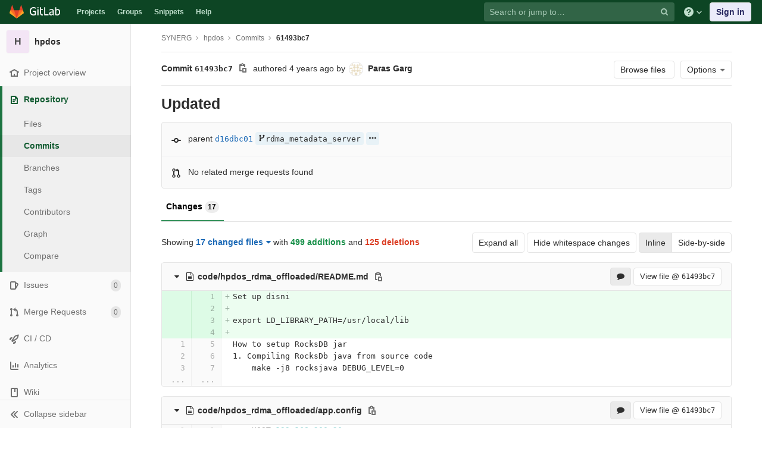

--- FILE ---
content_type: text/html; charset=utf-8
request_url: https://git.cse.iitb.ac.in/synerg/hpdos/-/commit/61493bc722ea900184828cb5f67b334e38e34b2b/branches
body_size: 469
content:
<a class="badge badge-gray ref-name branch-link" href="/synerg/hpdos/-/commits/rdma_metadata_server"><svg class="s12 fork-svg"><use xlink:href="/assets/icons-384a57829c6517b145515ab100106cc0474fb469409cf4d3c691232aafc854c1.svg#branch"></use></svg>rdma_metadata_server</a>
<span>
<a class="js-details-expand badge badge-gray ref-name" href="#"><svg class="s12 vertical-align-middle"><use xlink:href="/assets/icons-384a57829c6517b145515ab100106cc0474fb469409cf4d3c691232aafc854c1.svg#ellipsis_h"></use></svg>
</a><span class="js-details-content hide">
<a class="badge badge-gray ref-name branch-link" href="/synerg/hpdos/-/commits/cppserver"><svg class="s12 fork-svg"><use xlink:href="/assets/icons-384a57829c6517b145515ab100106cc0474fb469409cf4d3c691232aafc854c1.svg#branch"></use></svg>cppserver</a>

</span>
</span>


--- FILE ---
content_type: application/javascript
request_url: https://git.cse.iitb.ac.in/assets/webpack/pages.projects.commit.show.847375cf.chunk.js
body_size: 34883
content:
(this.webpackJsonp=this.webpackJsonp||[]).push([[142,10],{113:function(e,t,n){"use strict";n.r(t);var i=n(88),o=n(70),s=n(96);document.addEventListener("DOMContentLoaded",(function(){Object(s.a)(document,gon),new i.a,new o.a}))},1134:function(e,t,n){"use strict";n.d(t,"a",(function(){return l}));var i=n(0),o=n.n(i),s=n(14),r=n(11),a=n(1);function c(e,t){for(var n=0;n<t.length;n++){var i=t[n];i.enumerable=i.enumerable||!1,i.configurable=!0,"value"in i&&(i.writable=!0),Object.defineProperty(e,i.key,i)}}var l=function(){function e(){var t=arguments.length>0&&void 0!==arguments[0]?arguments[0]:{};!function(e,t){if(!(e instanceof t))throw new TypeError("Cannot call a class as a function")}(this,e),this.container=t.container||"",this.dropdownListSelector=".js-builds-dropdown-container",this.getBuildsList=this.getBuildsList.bind(this)}var t,n,i;return t=e,(n=[{key:"bindEvents",value:function(){o()(document).off("shown.bs.dropdown",this.container).on("shown.bs.dropdown",this.container,this.getBuildsList)}},{key:"stopDropdownClickPropagation",value:function(){o()(document).on("click","".concat(this.container," .js-builds-dropdown-list a.mini-pipeline-graph-dropdown-item"),(function(e){e.stopPropagation()}))}},{key:"renderBuildsList",value:function(e,t){e.parentElement.querySelector("".concat(this.dropdownListSelector," .js-builds-dropdown-list ul")).innerHTML=t}},{key:"getBuildsList",value:function(e){var t=this,n=e.relatedTarget,i=n.dataset.stageEndpoint;this.renderBuildsList(n,""),this.toggleLoading(n),r.a.get(i).then((function(e){var i=e.data;t.toggleLoading(n),t.renderBuildsList(n,i.html),t.stopDropdownClickPropagation()})).catch((function(){t.toggleLoading(n),o()(n).parent().hasClass("open")&&o()(n).dropdown("toggle"),Object(s.a)(Object(a.a)("An error occurred while fetching the builds."),"alert")}))}},{key:"toggleLoading",value:function(e){e.parentElement.querySelector("".concat(this.dropdownListSelector," .js-builds-dropdown-loading")).classList.toggle("hidden")}}])&&c(t.prototype,n),i&&c(t,i),e}()},1386:function(e,t,n){"use strict";var i=n(804);document.addEventListener("DOMContentLoaded",i.a)},184:function(e,t,n){var i=n(108),o=n(271),s=n(215),r=n(296),a=n(344),c=n(419);i({target:"Reflect",stat:!0},{get:function e(t,n){var i,l,u=arguments.length<3?t:arguments[2];return s(t)===u?t[n]:(i=a.f(t,n))?r(i,"value")?i.value:void 0===i.get?void 0:i.get.call(u):o(l=c(t))?e(l,n,u):void 0}})},208:function(e,t,n){"use strict";n.d(t,"a",(function(){return j}));n(42),n(26),n(77),n(38),n(27);var i=n(0),o=n.n(i),s=n(157),r=n.n(s),a=n(164),c=(n(28),n(85),n(46),n(55),n(91),n(67),n(233),n(94)),l=n.n(c),u=n(20),d=n.n(u);n(441),n(24),n(49),n(56),n(78),n(104),n(40),n(65),n(145),n(18),n(68),n(122),n(36),n(89),n(41);function f(e,t){for(var n=0;n<t.length;n++){var i=t[n];i.enumerable=i.enumerable||!1,i.configurable=!0,"value"in i&&(i.writable=!0),Object.defineProperty(e,i.key,i)}}function h(e){return function(e){if(Array.isArray(e)){for(var t=0,n=new Array(e.length);t<e.length;t++)n[t]=e[t];return n}}(e)||function(e){if(Symbol.iterator in Object(e)||"[object Arguments]"===Object.prototype.toString.call(e))return Array.from(e)}(e)||function(){throw new TypeError("Invalid attempt to spread non-iterable instance")}()}var p=function(){function e(t){!function(e,t){if(!(e instanceof t))throw new TypeError("Cannot call a class as a function")}(this,e),this.data=t,this.columnWidths=[],this.rows=[],this.tableFound=this.parseTable()}var t,n,i;return t=e,(n=[{key:"isTable",value:function(){return this.tableFound}},{key:"convertToTableMarkdown",value:function(){var e=this;this.calculateColumnWidths();var t=this.rows.map((function(t){return"| ".concat(t.map((function(t,n){return e.formatColumn(t,n)})).join(" | ")," |")}));return t.splice(1,0,this.generateHeaderBreak()),t.join("\n")}},{key:"parseTable",value:function(){if(!this.data.types.includes("text/html")||!this.data.types.includes("text/plain"))return!1;var e=this.data.getData("text/html");if(this.doc=(new DOMParser).parseFromString(e,"text/html"),1!==this.doc.querySelectorAll("table").length)return!1;var t=this.data.getData("text/plain").trim().split(/[\n\u0085\u2028\u2029]|\r\n?/g);return this.doc.querySelectorAll("tr").length===t.length&&(this.rows=t.map((function(e){return e.split("\t")})),this.normalizeRows(),!!this.columnCountsMatch())}},{key:"normalizeRows",value:function(){var e=this.rows.map((function(e){return e.length})),t=Math.max.apply(Math,h(e));this.rows.forEach((function(e){for(;e.length<t;)e.push("")}))}},{key:"calculateColumnWidths",value:function(){var e=this;this.columnWidths=this.rows[0].map((function(t,n){return function(e,t){return Math.max.apply(Math,h(e.map((function(e){return e[t].length}))))}(e.rows,n)}))}},{key:"columnCountsMatch",value:function(){var e=this.rows[0].length,t=0;return this.doc.querySelectorAll("table tr").forEach((function(e){t=Math.max(e.cells.length,t)})),e===t}},{key:"formatColumn",value:function(e,t){return e+Array(this.columnWidths[t]-e.length+1).join(" ")}},{key:"generateHeaderBreak",value:function(){var e=this,t=this.columnWidths.map((function(t,n){return Array(e.columnWidths[n]+3).join("-")}));return"|".concat(t.join("|"),"|")}}])&&f(t.prototype,n),i&&f(t,i),e}(),v=n(178),m=n(11),g=n(1);function y(e){return!e||d.a.isString(e)?e:e.message}function b(e){var t,n,i,s,r,a,c,u=e.find(".button-attach-file"),f=e.find(".attaching-file-message"),h=e.find(".button-cancel-uploading-files"),b=e.find(".retry-uploading-link"),w=e.find(".uploading-progress"),k=e.find(".uploading-error-container"),j=e.find(".uploading-error-message"),C=e.find(".uploading-progress-container"),E=e.data("uploads-path")||window.uploads_path||null,_=gon.max_file_size||10,S=e.find(".js-gfm-input");S.wrap('<div class="div-dropzone"></div>'),S.on("paste",(function(e){return t(e)}));var T=S.closest(".md-area");e.setupMarkdownPreview();var x=e.find(".div-dropzone");if(x.parent().addClass("div-dropzone-wrapper"),x.append('<div class="div-dropzone-hover"></div>'),x.find(".div-dropzone-hover").append('<i class="fa fa-paperclip div-dropzone-icon"></i>'),!E)return x.addClass("js-invalid-dropzone"),null;var I=x.dropzone({url:E,dictDefaultMessage:"",clickable:!0,paramName:"file",maxFilesize:_,uploadMultiple:!1,headers:v.a.headers,previewContainer:!1,processing:function(){return o()(".div-dropzone-alert").alert("close")},dragover:function(){T.addClass("is-dropzone-hover"),e.find(".div-dropzone-hover").css("opacity",.7)},dragleave:function(){T.removeClass("is-dropzone-hover"),e.find(".div-dropzone-hover").css("opacity",0)},drop:function(){T.removeClass("is-dropzone-hover"),e.find(".div-dropzone-hover").css("opacity",0),S.focus()},success:function(e,t){var o=this.getQueuedFiles().length+this.getUploadingFiles().length,s=o>=1;n(t.link.markdown,s),o||u.removeClass("hide"),i(t.link.url)},error:function(e){var t=arguments.length>1&&void 0!==arguments[1]?arguments[1]:Object(g.a)("Attaching the file failed."),n=arguments.length>2?arguments[2]:void 0,i=y(t||n.responseText);k.removeClass("hide"),j.html(i),u.addClass("hide"),h.addClass("hide")},totaluploadprogress:function(e){s(this.files,f),w.text("".concat(Math.round(e),"%"))},sending:function(){u.addClass("hide"),k.addClass("hide"),C.removeClass("hide"),h.removeClass("hide")},removedfile:function(){u.removeClass("hide"),h.addClass("hide"),C.addClass("hide"),k.addClass("hide")},queuecomplete:function(){o()(".dz-preview").remove(),o()(".markdown-area").trigger("input"),C.addClass("hide"),h.addClass("hide")}}),N=o()(I[0]).children("textarea");h.on("click",(function(e){e.preventDefault(),e.stopPropagation(),l.a.forElement(x.get(0)).removeAllFiles(!0)})),b.on("click",(function(e){var t=l.a.forElement(e.target.closest(".js-main-target-form").querySelector(".div-dropzone")),n=t.files;e.preventDefault(),t.removeAllFiles(!0),n.map((function(e){var n=e;return n.status===l.a.ERROR&&(n.status=void 0,n.accepted=void 0),t.addFile(n)}))})),t=function(e){var t=e.originalEvent,i=t.clipboardData;if(i&&i.items){var o=new p(i);if(o.isTable()){e.preventDefault();var s=o.convertToTableMarkdown();n(s)}else{var l=r(t);if(l){e.preventDefault();var u=a(t)||"image.png",d="{{".concat(u,"}}");return n(d),c(l.getAsFile(),u)}}}},r=function(e){for(var t=0;t<e.clipboardData.items.length;){var n=e.clipboardData.items[t];if(-1!==n.type.indexOf("image"))return n;t+=1}return!1},n=function(e,t){var n=e;t&&(n+="\n\n");var i=N.get(0),s=i.selectionStart,r=i.selectionEnd,a=o()(N).val().length,c=o()(N).val().substring(0,s),l=o()(N).val().substring(r,a);return o()(N).val(c+n+l),i.setSelectionRange(s+n.length,r+n.length),i.style.height="".concat(i.scrollHeight,"px"),S.get(0).dispatchEvent(new Event("input")),S.trigger("input")},i=function(t){o()(e).append('<input type="hidden" name="files[]" value="'.concat(d.a.escape(t),'">'))},a=function(e){var t;return window.clipboardData&&window.clipboardData.getData?t=window.clipboardData.getData("Text"):e.clipboardData&&e.clipboardData.getData&&(t=e.clipboardData.getData("text/plain")),(t=t.split("\r"))[0]};var O=function(){return C.addClass("hide")};return c=function(t,n){var i=new FormData;i.append("file",t,n),C.removeClass("hide"),e.find(".div-dropzone-alert").alert("close"),m.a.post(E,i).then((function(e){var t=e.data.link.markdown;!function(e,t){var n=o()(N),i=n.get(0),s=i.selectionStart,r=i.selectionEnd,a="{{".concat(e,"}}");n.val((function(e,n){return n.replace(a,t)})),i.setSelectionRange(s-a.length+t.length,r-a.length+t.length),n.trigger("change")}(n,t),O()})).catch((function(e){var t;t=e.response.data.message,k.removeClass("hide"),j.html(t),O()}))},s=function(e,t){var n=e.filter((function(e){return"uploading"===e.status||"queued"===e.status})).length,i=Object(g.c)("Attaching a file","Attaching %d files",n);t.text("".concat(i," -"))},e.find(".markdown-selector").click((function(e){e.preventDefault(),o()(this).closest(".gfm-form").find(".div-dropzone").click(),S.focus()})),x.get(0)?l.a.forElement(x.get(0)):null}l.a.autoDiscover=!1;var w=n(199);function k(e,t){for(var n=0;n<t.length;n++){var i=t[n];i.enumerable=i.enumerable||!1,i.configurable=!0,"value"in i&&(i.writable=!0),Object.defineProperty(e,i.key,i)}}var j=function(){function e(t){var n=this,i=arguments.length>1&&void 0!==arguments[1]?arguments[1]:{};!function(e,t){if(!(e instanceof t))throw new TypeError("Cannot call a class as a function")}(this,e),this.form=t,this.textarea=this.form.find("textarea.js-gfm-input"),this.enableGFM=Object.assign({},a.b,i);var o=gl.GfmAutoComplete&&gl.GfmAutoComplete.dataSources||{};Object.keys(this.enableGFM).forEach((function(e){"emojis"!==e&&(n.enableGFM[e]=Boolean(o[e]))})),this.destroy(),this.setupForm(),this.form.data("glForm",this)}var t,n,i;return t=e,(n=[{key:"destroy",value:function(){this.clearEventListeners(),this.autoComplete&&this.autoComplete.destroy(),this.form.data("glForm",null)}},{key:"setupForm",value:function(){var e=this.form.is(":not(.gfm-form)");this.form.removeClass("js-new-note-form"),e&&(this.form.find(".div-dropzone").remove(),this.form.addClass("gfm-form"),gl.utils.disableButtonIfEmptyField(this.form.find(".js-note-text"),this.form.find(".js-comment-button, .js-note-new-discussion")),this.autoComplete=new a.a(gl.GfmAutoComplete&&gl.GfmAutoComplete.dataSources),this.autoComplete.setup(this.form.find(".js-gfm-input"),this.enableGFM),b(this.form),r()(this.textarea)),this.addEventListeners(),Object(w.b)(this.form),this.form.show(),this.isAutosizeable&&this.setupAutosize()}},{key:"setupAutosize",value:function(){var e=this;this.textarea.off("autosize:resized").on("autosize:resized",this.setHeightData.bind(this)),this.textarea.off("mouseup.autosize").on("mouseup.autosize",this.destroyAutosize.bind(this)),setTimeout((function(){r()(e.textarea),e.textarea.css("resize","vertical")}),0)}},{key:"setHeightData",value:function(){this.textarea.data("height",this.textarea.outerHeight())}},{key:"destroyAutosize",value:function(){var e=this.textarea.outerHeight();this.textarea.data("height")!==e&&(r.a.destroy(this.textarea),this.textarea.data("height",e),this.textarea.outerHeight(e),this.textarea.css("max-height",window.outerHeight))}},{key:"clearEventListeners",value:function(){this.textarea.off("focus"),this.textarea.off("blur"),Object(w.c)(this.form)}},{key:"addEventListeners",value:function(){this.textarea.on("focus",(function(){o()(this).closest(".md-area").addClass("is-focused")})),this.textarea.on("blur",(function(){o()(this).closest(".md-area").removeClass("is-focused")}))}}])&&k(t.prototype,n),i&&k(t,i),e}()},218:function(e,t,n){"use strict";n.d(t,"a",(function(){return u}));n(42);var i=n(0),o=n.n(i),s=(n(439),n(94)),r=n.n(s),a=n(8),c=n.n(a);n(440);function l(e,t){for(var n=0;n<t.length;n++){var i=t[n];i.enumerable=i.enumerable||!1,i.configurable=!0,"value"in i&&(i.writable=!0),Object.defineProperty(e,i.key,i)}}r.a.autoDiscover=!1;var u=function(){function e(){var t=this;!function(e,t){if(!(e instanceof t))throw new TypeError("Cannot call a class as a function")}(this,e),this.active_backdrop=null,this.active_textarea=null,o()(document).on("click",".js-zen-enter",(function(e){return e.preventDefault(),o()(e.currentTarget).trigger("zen_mode:enter")})),o()(document).on("click",".js-zen-leave",(function(e){return e.preventDefault(),o()(e.currentTarget).trigger("zen_mode:leave")})),o()(document).on("zen_mode:enter",(function(e){t.enter(o()(e.target).closest(".md-area").find(".zen-backdrop"))})),o()(document).on("zen_mode:leave",(function(){t.exit()})),o()(document).on("keydown",(function(e){if(27===e.keyCode)return e.preventDefault(),o()(document).trigger("zen_mode:leave")}))}var t,n,i;return t=e,(n=[{key:"enter",value:function(e){c.a.pause(),this.active_backdrop=o()(e),this.active_backdrop.addClass("fullscreen"),this.active_textarea=this.active_backdrop.find("textarea"),this.active_textarea.removeAttr("style"),this.active_textarea.focus()}},{key:"exit",value:function(){if(this.active_textarea){c.a.unpause(),this.active_textarea.closest(".zen-backdrop").removeClass("fullscreen"),this.scrollTo(this.active_textarea),this.active_textarea=null,this.active_backdrop=null;var e=o()(".div-dropzone");e&&!e.hasClass("js-invalid-dropzone")&&r.a.forElement(".div-dropzone").enable()}}},{key:"scrollTo",value:function(e){return o.a.scrollTo(e,0,{offset:-150})}}])&&l(t.prototype,n),i&&l(t,i),e}()},2280:function(e,t,n){n(105),n(113),e.exports=n(2469)},2281:function(e,t){window.NoteModel=function e(t,n){"use strict";!function(e,t){if(!(e instanceof t))throw new TypeError("Cannot call a class as a function")}(this,e),this.discussionId=t,this.id=n.noteId,this.canResolve=n.canResolve,this.resolved=n.resolved,this.resolved_by=n.resolvedBy,this.authorName=n.authorName,this.authorAvatar=n.authorAvatar,this.noteTruncated=n.noteTruncated}},233:function(e,t,n){"use strict";var i=n(108),o=n(348);i({target:"String",proto:!0,forced:n(349)("link")},{link:function(e){return o(this,"a","href",e)}})},2469:function(e,t,n){"use strict";n.r(t);var i=n(0),o=n.n(i),s=n(501),r=n(218),a=n(70),c=n(1134),l=n(761),u=n(722),d=(n(28),n(17)),f=(n(38),n(62));function h(e,t){for(var n=0;n<t.length;n++){var i=t[n];i.enumerable=i.enumerable||!1,i.configurable=!0,"value"in i&&(i.writable=!0),Object.defineProperty(e,i.key,i)}}var p=function(){function e(t){!function(e,t){if(!(e instanceof t))throw new TypeError("Cannot call a class as a function")}(this,e),this.id=t,this.notes={},this.loading=!1,this.canResolve=!1}var t,n,i;return t=e,(n=[{key:"createNote",value:function(e){d.default.set(this.notes,e.noteId,new NoteModel(this.id,e))}},{key:"deleteNote",value:function(e){d.default.delete(this.notes,e)}},{key:"getNote",value:function(e){return this.notes[e]}},{key:"notesCount",value:function(){return Object.keys(this.notes).length}},{key:"isResolved",value:function(){for(var e in this.notes)if(!this.notes[e].resolved)return!1;return!0}},{key:"resolveAllNotes",value:function(e){for(var t in this.notes){var n=this.notes[t];n.resolved||(n.resolved=!0,n.resolved_by=e)}}},{key:"unResolveAllNotes",value:function(){for(var e in this.notes){var t=this.notes[e];t.resolved&&(t.resolved=!1,t.resolved_by=null)}}},{key:"updateHeadline",value:function(e){var t='.discussion[data-discussion-id="'.concat(this.id,'"]'),n=o()("".concat(t," .js-discussion-headline"));e.discussion_headline_html?(n.length?n.replaceWith(e.discussion_headline_html):o()("".concat(t," .discussion-header")).append(e.discussion_headline_html),Object(f.l)(o()(".js-timeago","".concat(t)))):n.remove()}},{key:"isResolvable",value:function(){if(!this.canResolve)return!1;for(var e in this.notes)if(this.notes[e].canResolve)return!0;return!1}}])&&h(t.prototype,n),i&&h(t,i),e}();window.DiscussionModel=p;n(2281);window.CommentsStore={state:{},get:function(e,t){return this.state[e].getNote(t)},createDiscussion:function(e,t){var n=this.state[e];return this.state[e]||(n=new DiscussionModel(e),d.default.set(this.state,e,n)),void 0!==t&&(n.canResolve=t),n},create:function(e){this.createDiscussion(e.discussionId).createNote(e)},update:function(e,t,n,i){var o=this.state[e].getNote(t);o.resolved=n,o.resolved_by=i},delete:function(e,t){var n=this.state[e];n.deleteNote(t),0===n.notesCount()&&d.default.delete(this.state,e)},unresolvedDiscussionIds:function(){var e=[];for(var t in this.state){var n=this.state[t];n.isResolved()||e.push(n.id)}return e}};var v=n(14),m=n(1);function g(e,t){for(var n=0;n<t.length;n++){var i=t[n];i.enumerable=i.enumerable||!1,i.configurable=!0,"value"in i&&(i.writable=!0),Object.defineProperty(e,i.key,i)}}window.gl=window.gl||{};var y=function(){function e(t){!function(e,t){if(!(e instanceof t))throw new TypeError("Cannot call a class as a function")}(this,e),this.noteResource=d.default.resource("".concat(t,"/notes{/noteId}/resolve?html=true")),this.discussionResource=d.default.resource("".concat(t,"/merge_requests{/mergeRequestId}/discussions{/discussionId}/resolve?html=true"))}var t,n,i;return t=e,(n=[{key:"resolve",value:function(e){return this.noteResource.save({noteId:e},{})}},{key:"unresolve",value:function(e){return this.noteResource.delete({noteId:e},{})}},{key:"toggleResolveForDiscussion",value:function(e,t){var n=CommentsStore.state[t],i=n.isResolved();(i?this.unResolveAll(e,t):this.resolveAll(e,t)).then((function(e){return e.json()})).then((function(e){n.loading=!1;var t=e?e.resolved_by:null;i?n.unResolveAllNotes():n.resolveAllNotes(t),gl.mrWidget&&gl.mrWidget.checkStatus(),n.updateHeadline(e)})).catch((function(){return new v.a(Object(m.a)("An error occurred when trying to resolve a discussion. Please try again."))}))}},{key:"resolveAll",value:function(e,t){return CommentsStore.state[t].loading=!0,this.discussionResource.save({mergeRequestId:e,discussionId:t},{})}},{key:"unResolveAll",value:function(e,t){return CommentsStore.state[t].loading=!0,this.discussionResource.delete({mergeRequestId:e,discussionId:t},{})}}])&&g(t.prototype,n),i&&g(t,i),e}();gl.DiffNotesResolveServiceClass=y;var b={computed:{discussionCount:function(){return Object.keys(this.discussions).length},resolvedDiscussionCount:function(){var e=0;for(var t in this.discussions){this.discussions[t].isResolved()&&(e+=1)}return e},unresolvedDiscussionCount:function(){var e=0;for(var t in this.discussions){this.discussions[t].isResolved()||(e+=1)}return e}}},w=d.default.extend({props:{discussionId:{type:String,required:!0}},data:function(){return{textareaIsEmpty:!0,discussion:{}}},computed:{showButton:function(){return!!this.discussion&&this.discussion.isResolvable()},isDiscussionResolved:function(){return this.discussion.isResolved()},buttonText:function(){return this.isDiscussionResolved?this.textareaIsEmpty?Object(m.a)("Unresolve thread"):Object(m.a)("Comment & unresolve thread"):this.textareaIsEmpty?Object(m.a)("Resolve thread"):Object(m.a)("Comment & resolve thread")}},created:function(){this.discussionId&&(this.discussion=CommentsStore.state[this.discussionId])},mounted:function(){var e=this;if(this.discussionId){var t=o()(".js-discussion-note-form[data-discussion-id=".concat(this.discussionId,"] .note-textarea"));this.textareaIsEmpty=""===t.val(),t.on("input.comment-and-resolve-btn",(function(){e.textareaIsEmpty=""===t.val()}))}},destroyed:function(){this.discussionId&&o()(".js-discussion-note-form[data-discussion-id=".concat(this.discussionId,"] .note-textarea")).off("input.comment-and-resolve-btn")}});d.default.component("comment-and-resolve-btn",w);n(30),n(42),n(46);var k=d.default.extend({mixins:[b],props:{discussionId:{type:String,required:!0}},data:function(){return{discussions:CommentsStore.state,discussion:{}}},computed:{buttonText:function(){return this.discussionId?Object(m.a)("Jump to next unresolved thread"):Object(m.a)("Jump to first unresolved thread")},allResolved:function(){return 0===this.unresolvedDiscussionCount},showButton:function(){return this.discussionId?this.unresolvedDiscussionCount>1||this.discussionId!==this.lastResolvedId:this.unresolvedDiscussionCount>=1},lastResolvedId:function(){var e;for(var t in this.discussions){var n=this.discussions[t];n.isResolved()||(e=n.id)}return e}},created:function(){this.discussion=this.discussions[this.discussionId]},methods:{jumpToNextUnresolvedDiscussion:function(){var e,t,n,i,s=window.mrTabs.currentAction,r=!0,a=!this.discussionId,c=function(e){return e.map((function(){return o()(this).attr("data-discussion-id")})).toArray()},l=this.discussions;if("diffs"===s){e=".diffs .notes[data-discussion-id]",t=c(o()(e));for(var u=0,d=0;d<t.length;d+=1){var f=l[t[d]];f&&!f.isResolved()&&(u+=1)}this.discussionId&&!this.discussion.isResolved()?1===u&&(r=!1):0===u&&(r=!1)}else"show"!==s&&(r=!1);r||(window.mrTabs.activateTab("show"),s="show",a=!0),"show"===s&&(e=".discussion[data-discussion-id]",t=c(o()(e)));for(var h=!1,p=0;p<t.length;p+=1){var v=t[p],m=l[v];if(m){if(!n&&!m.isResolved()&&(n=v,a))break;if(!a){if(h){if(m.isResolved())continue;i=v;break}v===this.discussionId&&(h=!0)}}}if(i=i||n){var g=o()("".concat(e,'[data-discussion-id="').concat(i,'"]'));if("show"===s)(g=g.closest(".note-discussion")).find(".js-toggle-content").is(":hidden")&&g.find(".js-toggle-button i").trigger("click");else if("diffs"===s){g.closest(".content").show();var y,b=g.closest("tr.notes_holder");b.length>0&&(g=b),g.show();for(var w=0;w<4&&(y=g.prev()).hasClass("line_holder");w+=1)g=y}o.a.scrollTo(g,{offset:-150})}}}});d.default.component("jump-to-discussion",k);n(72);var j=d.default.extend({props:{noteId:{type:Number,required:!0},discussionId:{type:String,required:!0},resolved:{type:Boolean,required:!0},canResolve:{type:Boolean,required:!0},resolvedBy:{type:String,required:!0},authorName:{type:String,required:!0},authorAvatar:{type:String,required:!0},noteTruncated:{type:String,required:!0}},data:function(){return{discussions:CommentsStore.state,loading:!1}},computed:{discussion:function(){return this.discussions[this.discussionId]},note:function(){return this.discussion?this.discussion.getNote(this.noteId):{}},buttonText:function(){return this.isResolved?Object(m.e)(Object(m.a)("Resolved by %{resolvedByName}"),{resolvedByName:this.resolvedByName}):this.canResolve?Object(m.a)("Mark as resolved"):Object(m.a)("Unable to resolve")},isResolved:function(){return!!this.note&&this.note.resolved},resolvedByName:function(){return this.note.resolved_by}},watch:{discussions:{handler:"updateTooltip",deep:!0}},mounted:function(){o()(this.$refs.button).tooltip({container:"body"})},beforeDestroy:function(){CommentsStore.delete(this.discussionId,this.noteId)},created:function(){CommentsStore.create({discussionId:this.discussionId,noteId:this.noteId,canResolve:this.canResolve,resolved:this.resolved,resolvedBy:this.resolvedBy,authorName:this.authorName,authorAvatar:this.authorAvatar,noteTruncated:this.noteTruncated})},methods:{updateTooltip:function(){var e=this;this.$nextTick((function(){o()(e.$refs.button).tooltip("hide").tooltip("_fixTitle")}))},resolve:function(){var e=this;this.canResolve&&(this.loading=!0,(this.isResolved?ResolveService.unresolve(this.noteId):ResolveService.resolve(this.noteId)).then((function(e){return e.json()})).then((function(t){e.loading=!1;var n=t?t.resolved_by:null;CommentsStore.update(e.discussionId,e.noteId,!e.isResolved,n),e.discussion.updateHeadline(t),gl.mrWidget.checkStatus(),e.updateTooltip()})).catch((function(){return new v.a(Object(m.a)("An error occurred when trying to resolve a comment. Please try again."))})))}}});d.default.component("resolve-btn",j),window.ResolveCount=d.default.extend({mixins:[b],props:{loggedOut:{type:Boolean,required:!0}},data:function(){return{discussions:CommentsStore.state}},computed:{allResolved:function(){return this.resolvedDiscussionCount===this.discussionCount},resolvedCountText:function(){return 1===this.discussionCount?"discussion":"discussions"}}});n(69);var C=n(550),E=n(236),_=d.default.extend({components:{userAvatarImage:E.a},props:{discussionId:{type:String,required:!0}},data:function(){return{isVisible:!1,lineType:"",storeState:CommentsStore.state,shownAvatars:3,collapseIcon:'<svg width="11" height="11" viewBox="0 0 9 13"><path d="M2.57568253,6.49866948 C2.50548852,6.57199715 2.44637866,6.59708255 2.39835118,6.57392645 C2.3503237,6.55077034 2.32631032,6.48902165 2.32631032,6.38867852 L2.32631032,-2.13272614 C2.32631032,-2.23306927 2.3503237,-2.29481796 2.39835118,-2.31797406 C2.44637866,-2.34113017 2.50548852,-2.31604477 2.57568253,-2.24271709 L6.51022184,1.86747129 C6.53977721,1.8983461 6.56379059,1.93500939 6.5822627,1.97746225 L6.5822627,2.27849013 C6.56379059,2.31708364 6.53977721,2.35374693 6.51022184,2.38848109 L2.57568253,6.49866948 Z" transform="translate(4.454287, 2.127976) rotate(90.000000) translate(-4.454287, -2.127976) "></path><path d="M3.74312342,2.09553332 C3.74312342,1.99519019 3.77821989,1.9083561 3.8484139,1.83502843 C3.91860791,1.76170075 4.00173115,1.72503747 4.09778611,1.72503747 L4.80711151,1.72503747 C4.90316647,1.72503747 4.98628971,1.76170075 5.05648372,1.83502843 C5.12667773,1.9083561 5.16177421,1.99519019 5.16177421,2.09553332 L5.16177421,10.2464421 C5.16177421,10.3467853 5.12667773,10.4336194 5.05648372,10.506947 C4.98628971,10.5802747 4.90316647,10.616938 4.80711151,10.616938 L4.09778611,10.616938 C4.00173115,10.616938 3.91860791,10.5802747 3.8484139,10.506947 C3.77821989,10.4336194 3.74312342,10.3467853 3.74312342,10.2464421 L3.74312342,2.09553332 Z" transform="translate(4.452449, 6.170988) rotate(-90.000000) translate(-4.452449, -6.170988) "></path><path d="M2.57568253,14.6236695 C2.50548852,14.6969971 2.44637866,14.7220826 2.39835118,14.6989264 C2.3503237,14.6757703 2.32631032,14.6140216 2.32631032,14.5136785 L2.32631032,5.99227386 C2.32631032,5.89193073 2.3503237,5.83018204 2.39835118,5.80702594 C2.44637866,5.78386983 2.50548852,5.80895523 2.57568253,5.88228291 L6.51022184,9.99247129 C6.53977721,10.0233461 6.56379059,10.0600094 6.5822627,10.1024622 L6.5822627,10.4034901 C6.56379059,10.4420836 6.53977721,10.4787469 6.51022184,10.5134811 L2.57568253,14.6236695 Z" transform="translate(4.454287, 10.252976) scale(1, -1) rotate(90.000000) translate(-4.454287, -10.252976) "></path></svg>\n'}},computed:{discussionClassName:function(){return"js-diff-avatars-".concat(this.discussionId)},notesSubset:function(){var e=this,t=[];return this.discussion&&(t=Object.keys(this.discussion.notes).slice(0,this.shownAvatars).map((function(t){return e.discussion.notes[t]}))),t},extraNotesTitle:function(){if(this.discussion){var e=this.discussion.notesCount()-this.shownAvatars;return Object(m.c)("%d more comment","%d more comments",e)}return""},discussion:function(){return this.storeState[this.discussionId]},notesCount:function(){return this.discussion?this.discussion.notesCount():0},moreText:function(){var e=this.notesCount<100?"+":"";return"".concat(e).concat(this.notesCount-this.shownAvatars)}},watch:{storeState:{handler:function(){var e=this;this.$nextTick((function(){o()(".has-tooltip",e.$el).tooltip("_fixTitle"),e.addNoCommentClass()}))},deep:!0}},mounted:function(){var e=this;this.$nextTick((function(){e.addNoCommentClass(),e.setDiscussionVisible(),e.lineType=o()(e.$el).closest(".diff-line-num").hasClass("old_line")?"old":"new"})),o()(document).on("toggle.comments",(function(){e.$nextTick((function(){e.setDiscussionVisible()}))}))},beforeDestroy:function(){this.addNoCommentClass(),o()(document).off("toggle.comments")},methods:{clickedAvatar:function(e){var t=this;C.a.instance.onAddDiffNote(e),this.toggleDiscussionsToggleState(),this.$nextTick((function(){t.setDiscussionVisible(),o()(".has-tooltip",t.$el).tooltip("_fixTitle"),o()(".has-tooltip",t.$el).tooltip("hide")}))},addNoCommentClass:function(){var e=this.notesCount;o()(this.$el).closest(".js-avatar-container").toggleClass("no-comment-btn",e>0).nextUntil(".js-avatar-container").toggleClass("no-comment-btn",e>0)},toggleDiscussionsToggleState:function(){var e=o()(this.$el).closest(".code").find(".notes_holder"),t=e.filter(":visible");o()(this.$el).closest(".diff-file").find(".js-toggle-diff-comments").toggleClass("active",e.length===t.length)},setDiscussionVisible:function(){this.isVisible=o()('.diffs .notes[data-discussion-id="'.concat(this.discussion.id,'"]')).is(":visible")},getTooltipText:function(e){return"".concat(e.authorName,": ").concat(e.noteTruncated)}},template:'\n    <div class="diff-comment-avatar-holders"\n      :class="discussionClassName"\n      v-show="notesCount !== 0">\n      <div v-if="!isVisible">\n        \x3c!-- FIXME: Pass an alt attribute here for accessibility --\x3e\n        <user-avatar-image\n          v-for="note in notesSubset"\n          :key="note.id"\n          class="diff-comment-avatar js-diff-comment-avatar"\n          @click.native="clickedAvatar($event)"\n          :img-src="note.authorAvatar"\n          :tooltip-text="getTooltipText(note)"\n          :data-line-type="lineType"\n          :size="19"\n          data-html="true"\n        />\n        <span v-if="notesCount > shownAvatars"\n          class="diff-comments-more-count has-tooltip js-diff-comment-avatar"\n          data-container="body"\n          data-placement="top"\n          ref="extraComments"\n          role="button"\n          :data-line-type="lineType"\n          :title="extraNotesTitle"\n          @click="clickedAvatar($event)">{{ moreText }}</span>\n      </div>\n      <button class="diff-notes-collapse js-diff-comment-avatar"\n        type="button"\n        aria-label="Show comments"\n        :data-line-type="lineType"\n        @click="clickedAvatar($event)"\n        v-if="isVisible"\n        v-html="collapseIcon">\n      </button>\n    </div>\n  '});d.default.component("diff-note-avatars",_);var S=d.default.extend({props:{discussionId:{type:String,required:!0}},data:function(){return{discussions:CommentsStore.state}},computed:{discussion:function(){return this.discussions[this.discussionId]},showButton:function(){return!!this.discussion&&!this.discussion.isResolved()}}});d.default.component("new-issue-for-discussion-btn",S);n(26),n(27);var T=n(11);function x(e,t){var n=function(e,t){return 0===e?"".concat(t," ").concat(Object(m.c)("merge request","merge requests",t)):","}(e,t);return o()("<span />",{class:"append-right-5",text:n})}function I(e){var t=o()("<span />"),n=function(e){return o()("<a />",{class:"append-right-5",href:e.path,text:"!".concat(e.iid)})}(e),i=function(e){return o()("<span />",{text:e.title})}(e);return t.append(n),t.append(i),t}function N(){var e=o()(".merge-requests");T.a.get(e.data("projectCommitPath")).then((function(t){var n=function(e){var t=o()("<span />");return 0===e.length?t.text(Object(m.d)("Commits|No related merge requests found")):e.forEach((function(n){var i=x(t.children().length,e.length),o=I(n);t.append(i),t.append(o)})),t}(t.data);e.html(n)})).catch((function(){return Flash(Object(m.d)("Commits|An error occurred while fetching merge requests data."))}))}n(1386);document.addEventListener("DOMContentLoaded",(function(){var e,t=document.querySelector(".with-performance-bar")?35:0;new s.a,new r.a,new a.a,new c.a({container:".js-commit-pipeline-graph"}).bindEvents(),Object(l.a)(),Object(u.a)(document.querySelector(".navbar-gitlab").offsetHeight+t),o()(".commit-info.branches").load(document.querySelector(".js-commit-box").dataset.commitPath),N(),e=(document.querySelector(".merge-request")||document.querySelector(".commit-box")).dataset.projectPath,window.gl=window.gl||{},window.gl.diffNoteApps={},window.ResolveService=new gl.DiffNotesResolveServiceClass(e),gl.diffNotesCompileComponents=function(){o()("diff-note-avatars").each((function(){var e=(new(d.default.extend({template:o()(this).get(0).outerHTML}))).$mount();o()(this).replaceWith(e.$el),o()(e.$el).one("remove.vue",(function(){e.$destroy(),e.$el.remove()}))}));var e=o()("resolve-btn, jump-to-discussion, comment-and-resolve-btn, new-issue-for-discussion-btn").filter((function(){return 1!==o()(this).closest("resolve-count").length}));e&&e.each((function(){var e=o()(this),t=e.attr(":note-id"),n=e.attr(":discussion-id");if(!e.is("comment-and-resolve-btn")||n){var i=(new(d.default.extend({template:e.get(0).outerHTML}))).$mount();t&&(gl.diffNoteApps["note_".concat(t)]=i),e.replaceWith(i.$el)}}))},gl.diffNotesCompileComponents(),o()(window).trigger("resize.nav")}))},257:function(e,t,n){"use strict";n.d(t,"a",(function(){return s}));n(65);var i=n(71);function o(e,t){for(var n=0;n<t.length;n++){var i=t[n];i.enumerable=i.enumerable||!1,i.configurable=!0,"value"in i&&(i.writable=!0),Object.defineProperty(e,i.key,i)}}var s=function(){function e(t,n,o){var s=this;!function(e,t){if(!(e instanceof t))throw new TypeError("Cannot call a class as a function")}(this,e),this.field=t,this.isLocalStorageAvailable=i.a.isLocalStorageAccessSafe(),null!=n.join&&(n=n.join("/")),this.key="autosave/".concat(n),this.fallbackKey=o,this.field.data("autosave",this),this.restore(),this.field.on("input",(function(){return s.save()}))}var t,n,s;return t=e,(n=[{key:"restore",value:function(){if(this.isLocalStorageAvailable&&this.field.length){var e=window.localStorage.getItem(this.key),t=window.localStorage.getItem(this.fallbackKey);e?this.field.val(e):t&&this.field.val(t),this.field.trigger("input");var n=new Event("change",{bubbles:!0,cancelable:!1}),i=this.field.get(0);i&&i.dispatchEvent(n)}}},{key:"save",value:function(){if(this.field.length){var e=this.field.val();return this.isLocalStorageAvailable&&e?(this.fallbackKey&&window.localStorage.setItem(this.fallbackKey,e),window.localStorage.setItem(this.key,e)):this.reset()}}},{key:"reset",value:function(){if(this.isLocalStorageAvailable)return window.localStorage.removeItem(this.fallbackKey),window.localStorage.removeItem(this.key)}},{key:"dispose",value:function(){this.field.off("input")}}])&&o(t.prototype,n),s&&o(t,s),e}()},259:function(e,t,n){"use strict";n(24),n(49),n(56),n(26),n(78),n(40),n(69),n(145),n(18),n(68),n(36),n(27),n(41),n(90),n(30),n(65),n(46),n(55),n(91),n(67);var i=n(20),o=/\{\{(.+?)\}\}/g,s={toCamelCase:function(e){return this.camelize(e.split("-").slice(1).join(" "))},template:function(e,t){var n=Object(i.template)(e,{escape:o});return n(t)},camelize:function(e){return e.replace(/(?:^\w|[A-Z]|\b\w)/g,(function(e,t){return 0===t?e.toLowerCase():e.toUpperCase()})).replace(/\s+/g,"")},closest:function(e,t){for(;e&&e.tagName!==t&&"HTML"!==e.tagName;)e=e.parentNode;return e},isDropDownParts:function(e){return!(!e||!e.hasAttribute||"HTML"===e.tagName)&&(e.hasAttribute("data-dropdown-trigger")||e.hasAttribute("data-dropdown"))}};function r(e){return function(e){if(Array.isArray(e)){for(var t=0,n=new Array(e.length);t<e.length;t++)n[t]=e[t];return n}}(e)||function(e){if(Symbol.iterator in Object(e)||"[object Arguments]"===Object.prototype.toString.call(e))return Array.from(e)}(e)||function(){throw new TypeError("Invalid attempt to spread non-iterable instance")}()}function a(e,t){for(var n=0;n<t.length;n++){var i=t[n];i.enumerable=i.enumerable||!1,i.configurable=!0,"value"in i&&(i.writable=!0),Object.defineProperty(e,i.key,i)}}var c=function(){function e(t){var n=arguments.length>1&&void 0!==arguments[1]?arguments[1]:{};!function(e,t){if(!(e instanceof t))throw new TypeError("Cannot call a class as a function")}(this,e),this.currentIndex=0,this.hidden=!0,this.list="string"==typeof t?document.querySelector(t):t,this.items=[],this.eventWrapper={},this.hideOnClick=!1!==n.hideOnClick,n.addActiveClassToDropdownButton&&(this.dropdownToggle=this.list.parentNode.querySelector(".js-dropdown-toggle")),this.getItems(),this.initTemplateString(),this.addEvents(),this.initialState=t.innerHTML}var t,n,i;return t=e,i=[{key:"setImagesSrc",value:function(e){r(e.querySelectorAll("img[data-src]")).forEach((function(e){var t=e;t.src=t.getAttribute("data-src"),t.removeAttribute("data-src")}))}}],(n=[{key:"getItems",value:function(){return this.items=[].slice.call(this.list.querySelectorAll("li")),this.items}},{key:"initTemplateString",value:function(){var e=this.items||this.getItems(),t="";return e.length>0&&(t=e[e.length-1].outerHTML),this.templateString=t,this.templateString}},{key:"clickEvent",value:function(e){if("UL"!==e.target.tagName&&!e.target.closest(".".concat("droplab-item-ignore"))){var t=e.target.closest("li");if(t){this.addSelectedClass(t),e.preventDefault(),this.hideOnClick&&this.hide();var n=new CustomEvent("click.dl",{detail:{list:this,selected:t,data:e.target.dataset}});this.list.dispatchEvent(n)}}}},{key:"addSelectedClass",value:function(e){this.removeSelectedClasses(),e.classList.add("droplab-item-selected")}},{key:"removeSelectedClasses",value:function(){(this.items||this.getItems()).forEach((function(e){return e.classList.remove("droplab-item-selected")}))}},{key:"addEvents",value:function(){this.eventWrapper.clickEvent=this.clickEvent.bind(this),this.eventWrapper.closeDropdown=this.closeDropdown.bind(this),this.list.addEventListener("click",this.eventWrapper.clickEvent),this.list.addEventListener("keyup",this.eventWrapper.closeDropdown)}},{key:"closeDropdown",value:function(e){return 27!==e.keyCode||(e.preventDefault(),this.toggle())}},{key:"setData",value:function(e){this.data=e,this.render(e)}},{key:"addData",value:function(e){this.data=(this.data||[]).concat(e),this.render(this.data)}},{key:"render",value:function(e){var t=e?e.map(this.renderChildren.bind(this)):[];if(!this.list.querySelector(".filter-dropdown-loading")){(this.list.querySelector("ul[data-dynamic]")||this.list).innerHTML=t.join("");var n=new CustomEvent("render.dl",{detail:{list:this}});this.list.dispatchEvent(n)}}},{key:"renderChildren",value:function(t){var n=s.template(this.templateString,t),i=document.createElement("div");return i.innerHTML=n,e.setImagesSrc(i),i.firstChild.style.display=t.droplab_hidden?"none":"block",i.firstChild.outerHTML}},{key:"show",value:function(){this.hidden&&(this.list.style.display="block",this.currentIndex=0,this.hidden=!1,this.dropdownToggle&&this.dropdownToggle.classList.add("active"))}},{key:"hide",value:function(){this.hidden||(this.list.style.display="none",this.currentIndex=0,this.hidden=!0,this.dropdownToggle&&this.dropdownToggle.classList.remove("active"))}},{key:"toggle",value:function(){return this.hidden?this.show():this.hide()}},{key:"destroy",value:function(){this.hide(),this.list.removeEventListener("click",this.eventWrapper.clickEvent),this.list.removeEventListener("keyup",this.eventWrapper.closeDropdown)}}])&&a(t.prototype,n),i&&a(t,i),e}();var l=function e(t,n,i,o){!function(e,t){if(!(e instanceof t))throw new TypeError("Cannot call a class as a function")}(this,e),this.trigger=t,this.list=new c(n,o),this.type="Hook",this.event="click",this.plugins=i||[],this.config=o||{},this.id=t.id};function u(e){return(u="function"==typeof Symbol&&"symbol"==typeof Symbol.iterator?function(e){return typeof e}:function(e){return e&&"function"==typeof Symbol&&e.constructor===Symbol&&e!==Symbol.prototype?"symbol":typeof e})(e)}function d(e,t){for(var n=0;n<t.length;n++){var i=t[n];i.enumerable=i.enumerable||!1,i.configurable=!0,"value"in i&&(i.writable=!0),Object.defineProperty(e,i.key,i)}}function f(e,t){return!t||"object"!==u(t)&&"function"!=typeof t?function(e){if(void 0===e)throw new ReferenceError("this hasn't been initialised - super() hasn't been called");return e}(e):t}function h(e){return(h=Object.setPrototypeOf?Object.getPrototypeOf:function(e){return e.__proto__||Object.getPrototypeOf(e)})(e)}function p(e,t){return(p=Object.setPrototypeOf||function(e,t){return e.__proto__=t,e})(e,t)}var v=function(e){function t(e,n,i,o){var s;return function(e,t){if(!(e instanceof t))throw new TypeError("Cannot call a class as a function")}(this,t),(s=f(this,h(t).call(this,e,n,i,o))).type="button",s.event="click",s.eventWrapper={},s.addEvents(),s.addPlugins(),s}var n,i,o;return function(e,t){if("function"!=typeof t&&null!==t)throw new TypeError("Super expression must either be null or a function");e.prototype=Object.create(t&&t.prototype,{constructor:{value:e,writable:!0,configurable:!0}}),t&&p(e,t)}(t,e),n=t,(i=[{key:"addPlugins",value:function(){var e=this;this.plugins.forEach((function(t){return t.init(e)}))}},{key:"clicked",value:function(e){var t=new CustomEvent("click.dl",{detail:{hook:this},bubbles:!0,cancelable:!0});e.target.dispatchEvent(t),this.list.toggle()}},{key:"addEvents",value:function(){this.eventWrapper.clicked=this.clicked.bind(this),this.trigger.addEventListener("click",this.eventWrapper.clicked)}},{key:"removeEvents",value:function(){this.trigger.removeEventListener("click",this.eventWrapper.clicked)}},{key:"restoreInitialState",value:function(){this.list.list.innerHTML=this.list.initialState}},{key:"removePlugins",value:function(){this.plugins.forEach((function(e){return e.destroy()}))}},{key:"destroy",value:function(){this.restoreInitialState(),this.removeEvents(),this.removePlugins()}}])&&d(n.prototype,i),o&&d(n,o),t}(l);function m(e){return(m="function"==typeof Symbol&&"symbol"==typeof Symbol.iterator?function(e){return typeof e}:function(e){return e&&"function"==typeof Symbol&&e.constructor===Symbol&&e!==Symbol.prototype?"symbol":typeof e})(e)}function g(e,t){for(var n=0;n<t.length;n++){var i=t[n];i.enumerable=i.enumerable||!1,i.configurable=!0,"value"in i&&(i.writable=!0),Object.defineProperty(e,i.key,i)}}function y(e,t){return!t||"object"!==m(t)&&"function"!=typeof t?function(e){if(void 0===e)throw new ReferenceError("this hasn't been initialised - super() hasn't been called");return e}(e):t}function b(e){return(b=Object.setPrototypeOf?Object.getPrototypeOf:function(e){return e.__proto__||Object.getPrototypeOf(e)})(e)}function w(e,t){return(w=Object.setPrototypeOf||function(e,t){return e.__proto__=t,e})(e,t)}var k=function(e){function t(e,n,i,o){var s;return function(e,t){if(!(e instanceof t))throw new TypeError("Cannot call a class as a function")}(this,t),(s=y(this,b(t).call(this,e,n,i,o))).type="input",s.event="input",s.eventWrapper={},s.addEvents(),s.addPlugins(),s}var n,i,o;return function(e,t){if("function"!=typeof t&&null!==t)throw new TypeError("Super expression must either be null or a function");e.prototype=Object.create(t&&t.prototype,{constructor:{value:e,writable:!0,configurable:!0}}),t&&w(e,t)}(t,e),n=t,(i=[{key:"addPlugins",value:function(){var e=this;this.plugins.forEach((function(t){return t.init(e)}))}},{key:"addEvents",value:function(){this.eventWrapper.mousedown=this.mousedown.bind(this),this.eventWrapper.input=this.input.bind(this),this.eventWrapper.keyup=this.keyup.bind(this),this.eventWrapper.keydown=this.keydown.bind(this),this.trigger.addEventListener("mousedown",this.eventWrapper.mousedown),this.trigger.addEventListener("input",this.eventWrapper.input),this.trigger.addEventListener("keyup",this.eventWrapper.keyup),this.trigger.addEventListener("keydown",this.eventWrapper.keydown)}},{key:"removeEvents",value:function(){this.hasRemovedEvents=!0,this.trigger.removeEventListener("mousedown",this.eventWrapper.mousedown),this.trigger.removeEventListener("input",this.eventWrapper.input),this.trigger.removeEventListener("keyup",this.eventWrapper.keyup),this.trigger.removeEventListener("keydown",this.eventWrapper.keydown)}},{key:"input",value:function(e){if(!this.hasRemovedEvents){this.list.show();var t=new CustomEvent("input.dl",{detail:{hook:this,text:e.target.value},bubbles:!0,cancelable:!0});e.target.dispatchEvent(t)}}},{key:"mousedown",value:function(e){if(!this.hasRemovedEvents){var t=new CustomEvent("mousedown.dl",{detail:{hook:this,text:e.target.value},bubbles:!0,cancelable:!0});e.target.dispatchEvent(t)}}},{key:"keyup",value:function(e){this.hasRemovedEvents||this.keyEvent(e,"keyup.dl")}},{key:"keydown",value:function(e){this.hasRemovedEvents||this.keyEvent(e,"keydown.dl")}},{key:"keyEvent",value:function(e,t){this.list.show();var n=new CustomEvent(t,{detail:{hook:this,text:e.target.value,which:e.which,key:e.key},bubbles:!0,cancelable:!0});e.target.dispatchEvent(n)}},{key:"restoreInitialState",value:function(){this.list.list.innerHTML=this.list.initialState}},{key:"removePlugins",value:function(){this.plugins.forEach((function(e){return e.destroy()}))}},{key:"destroy",value:function(){this.restoreInitialState(),this.removeEvents(),this.removePlugins(),this.list.destroy()}}])&&g(n.prototype,i),o&&g(n,o),t}(l),j=function(){var e,t=!1,n=!1,i=function(e){for(var t=Array.prototype.slice.call(e.list.querySelectorAll("li:not(.divider):not(.hidden)"),0),n=[],i=0;i<t.length;i++){var o=t[i];o.classList.remove("droplab-item-active"),"none"!==o.style.display&&n.push(o)}return n},o=function(e){var t=i(e)[e.currentIndex-1],n=new CustomEvent("click.dl",{detail:{list:e,selected:t,data:t.dataset}});e.list.dispatchEvent(n),e.hide()};document.addEventListener("mousedown.dl",(function(e){var o=e.detail.hook.list;i(o),o.show(),o.currentIndex=0,t=!1,n=!1})),document.addEventListener("keydown.dl",(function(s){s.target;var r=s.detail.hook.list,a=r.currentIndex;if(t=!1,n=!1,s.detail.which){if(13===(e=s.detail.which))return void o(s.detail.hook.list);38===e&&(t=!0),40===e&&(n=!0)}else if(s.detail.key){if("Enter"===(e=s.detail.key))return void o(s.detail.hook.list);"ArrowUp"===e&&(t=!0),"ArrowDown"===e&&(n=!0)}t&&a--,n&&a++,a<0&&(a=0),r.currentIndex=a,function(e){var t=i(e);if(e.currentIndex>0&&(t[e.currentIndex-1]||(e.currentIndex=e.currentIndex-1),t[e.currentIndex-1])){var n=t[e.currentIndex-1],o=n.closest(".filter-dropdown");if(n.classList.add("droplab-item-active"),o){var s=o.offsetHeight,r=n.offsetTop-30;r>s&&(o.scrollTop=r-s)}}}(s.detail.hook.list)}))};function C(e){return function(e){if(Array.isArray(e)){for(var t=0,n=new Array(e.length);t<e.length;t++)n[t]=e[t];return n}}(e)||function(e){if(Symbol.iterator in Object(e)||"[object Arguments]"===Object.prototype.toString.call(e))return Array.from(e)}(e)||function(){throw new TypeError("Invalid attempt to spread non-iterable instance")}()}function E(e,t){for(var n=0;n<t.length;n++){var i=t[n];i.enumerable=i.enumerable||!1,i.configurable=!0,"value"in i&&(i.writable=!0),Object.defineProperty(e,i.key,i)}}var _=function(){function e(){!function(e,t){if(!(e instanceof t))throw new TypeError("Cannot call a class as a function")}(this,e),this.ready=!1,this.hooks=[],this.queuedData=[],this.config={},this.eventWrapper={}}var t,n,i;return t=e,(n=[{key:"loadStatic",value:function(){var e=[].slice.apply(document.querySelectorAll("[".concat("data-dropdown-trigger","]")));this.addHooks(e)}},{key:"addData",value:function(){for(var e=arguments.length,t=new Array(e),n=0;n<e;n++)t[n]=arguments[n];this.applyArgs(t,"processAddData")}},{key:"setData",value:function(){for(var e=arguments.length,t=new Array(e),n=0;n<e;n++)t[n]=arguments[n];this.applyArgs(t,"processSetData")}},{key:"destroy",value:function(){this.hooks.forEach((function(e){return e.destroy()})),this.hooks=[],this.removeEvents()}},{key:"applyArgs",value:function(e,t){return this.ready?this[t].apply(this,C(e)):(this.queuedData=this.queuedData||[],this.queuedData.push(e),this.ready)}},{key:"processAddData",value:function(e,t){this.processData(e,t,"addData")}},{key:"processSetData",value:function(e,t){this.processData(e,t,"setData")}},{key:"processData",value:function(e,t,n){this.hooks.forEach((function(i){Array.isArray(e)&&i.list[n](e),i.trigger.id===e&&i.list[n](t)}))}},{key:"addEvents",value:function(){this.eventWrapper.documentClicked=this.documentClicked.bind(this),document.addEventListener("mousedown",this.eventWrapper.documentClicked)}},{key:"documentClicked",value:function(e){var t=e.target;"UL"!==t.tagName&&(t=s.closest(t,"UL")),s.isDropDownParts(t,this.hooks)||s.isDropDownParts(e.target,this.hooks)||this.hooks.forEach((function(e){return e.list.hide()}))}},{key:"removeEvents",value:function(){document.removeEventListener("mousedown",this.eventWrapper.documentClicked)}},{key:"changeHookList",value:function(e,t,n,i){var o=this,s="string"==typeof e?document.getElementById(e):e;this.hooks.forEach((function(e,r){var a=e;a.list.list.dataset.dropdownActive=!1,a.trigger===s&&(a.destroy(),o.hooks.splice(r,1),o.addHook(s,t,n,i))}))}},{key:"addHook",value:function(e,t,n,i){var o,r="string"==typeof e?document.querySelector(e):e;(o="string"==typeof t?document.querySelector(t):t instanceof Element?t:document.querySelector(e.dataset[s.toCamelCase("data-dropdown-trigger")])).dataset.dropdownActive=!0;var a="INPUT"===r.tagName?k:v;return this.hooks.push(new a(r,o,n,i)),this}},{key:"addHooks",value:function(e,t,n){var i=this;return e.forEach((function(e){return i.addHook(e,null,t,n)})),this}},{key:"setConfig",value:function(e){this.config=e}},{key:"fireReady",value:function(){var e=new CustomEvent("ready.dl",{detail:{dropdown:this}});document.dispatchEvent(e),this.ready=!0}},{key:"init",value:function(e,t,n,i){var o=this;return e?this.addHook(e,t,n,i):this.loadStatic(),this.addEvents(),j(),this.fireReady(),this.queuedData.forEach((function(e){return o.addData(e)})),this.queuedData=[],this}}])&&E(t.prototype,n),i&&E(t,i),e}();t.a=_},312:function(e,t,n){var i=n(651),o=0;e.exports=function(e){var t=++o;return i(e)+t}},345:function(e,t,n){"use strict";n(26),n(27);var i={init:function(e){this.hook=e,this.destroyed=!1,this.config=e.config.InputSetter||(this.hook.config.InputSetter={}),this.eventWrapper={},this.addEvents()},addEvents:function(){this.eventWrapper.setInputs=this.setInputs.bind(this),this.hook.list.list.addEventListener("click.dl",this.eventWrapper.setInputs)},removeEvents:function(){this.hook.list.list.removeEventListener("click.dl",this.eventWrapper.setInputs)},setInputs:function(e){var t=this;if(!this.destroyed){var n=e.detail.selected;Array.isArray(this.config)||(this.config=[this.config]),this.config.forEach((function(e){return t.setInput(e,n)}))}},setInput:function(e,t){var n=e.input||this.hook.trigger,i=t.getAttribute(e.valueAttribute),o=e.inputAttribute;return n.hasAttribute(o)?n.setAttribute(o,i):"INPUT"===n.tagName?n.value=i:n.textContent=i},destroy:function(){this.destroyed=!0,this.removeEvents()}};t.a=i},377:function(e,t,n){"use strict";n.d(t,"a",(function(){return d}));n(24),n(49),n(56),n(40),n(65),n(18),n(36),n(41);var i=n(0),o=n.n(i),s=(n(681),n(1)),r=n(11),a=n(14);function c(e,t,n){return t in e?Object.defineProperty(e,t,{value:n,enumerable:!0,configurable:!0,writable:!0}):e[t]=n,e}function l(e){return(l="function"==typeof Symbol&&"symbol"==typeof Symbol.iterator?function(e){return typeof e}:function(e){return e&&"function"==typeof Symbol&&e.constructor===Symbol&&e!==Symbol.prototype?"symbol":typeof e})(e)}function u(e,t){for(var n=0;n<t.length;n++){var i=t[n];i.enumerable=i.enumerable||!1,i.configurable=!0,"value"in i&&(i.writable=!0),Object.defineProperty(e,i.key,i)}}var d=function(){function e(){var t=arguments.length>0&&void 0!==arguments[0]?arguments[0]:{};!function(e,t){if(!(e instanceof t))throw new TypeError("Cannot call a class as a function")}(this,e),this.selector=t.selector,this.dataType=t.dataType,this.fieldName=t.fieldName,this.lockVersion=t.lockVersion,this.taskListContainerSelector="".concat(this.selector," .js-task-list-container"),this.updateHandler=this.update.bind(this),this.onSuccess=t.onSuccess||function(){},this.onError=t.onError||function(e){var t="";return e.response.data&&"object"===l(e.response.data)&&(t=e.response.data.errors.join(" ")),new a.a(t||Object(s.a)("Update failed"),"alert")},this.init()}var t,n,i;return t=e,(n=[{key:"init",value:function(){this.disable(),o()(this.taskListContainerSelector).taskList("enable"),o()(document).on("tasklist:changed",this.taskListContainerSelector,this.updateHandler)}},{key:"getTaskListTarget",value:function(e){return e&&e.currentTarget?o()(e.currentTarget):o()(this.taskListContainerSelector)}},{key:"disableTaskListItems",value:function(e){this.getTaskListTarget(e).taskList("disable")}},{key:"enableTaskListItems",value:function(e){this.getTaskListTarget(e).taskList("enable")}},{key:"disable",value:function(){this.disableTaskListItems(),o()(document).off("tasklist:changed",this.taskListContainerSelector)}},{key:"update",value:function(e){var t,n=this,i=o()(e.target),s=e.detail,a=s.index,l=s.checked,u=s.lineNumber,d=s.lineSource,f={};return f[this.dataType]=(c(t={},this.fieldName,i.val()),c(t,"lock_version",this.lockVersion),c(t,"update_task",{index:a,checked:l,line_number:u,line_source:d}),t),this.disableTaskListItems(e),r.a.patch(i.data("updateUrl")||o()("form.js-issuable-update").attr("action"),f).then((function(t){var i=t.data;return n.lockVersion=i.lock_version,n.enableTaskListItems(e),n.onSuccess(i)})).catch((function(t){var i=t.response;return n.enableTaskListItems(e),n.onError(i.data)}))}}])&&u(t.prototype,n),i&&u(t,i),e}()},378:function(e,t,n){"use strict";n.d(t,"b",(function(){return r})),n.d(t,"a",(function(){return a}));var i=n(484),o=n.n(i),s=function(e,t,n,i){var o=Math.floor(e.offsetTop-t);if(o<=n&&!e.classList.contains("is-stuck")){var s=i?function(){var e=document.createElement("div");return e.classList.add("sticky-placeholder"),e}():null,r=e.offsetHeight;e.classList.add("is-stuck"),i&&(e.parentNode.insertBefore(s,e.nextElementSibling),s.style.height="".concat(r-e.offsetHeight,"px"))}else o>n&&e.classList.contains("is-stuck")&&(e.classList.remove("is-stuck"),i&&e.nextElementSibling&&e.nextElementSibling.classList.contains("sticky-placeholder")&&e.nextElementSibling.remove())},r=function(e,t){var n=!(arguments.length>2&&void 0!==arguments[2])||arguments[2];e&&"undefined"!=typeof CSS&&CSS.supports("(position: -webkit-sticky) or (position: sticky)")&&document.addEventListener("scroll",(function(){return s(e,window.scrollY,t,n)}),{passive:!0})},a=function(e){o.a.add(e)}},484:function(e,t,n){!function(t,n){"use strict";var i=function(){function e(e,t){for(var n=0;n<t.length;n++){var i=t[n];i.enumerable=i.enumerable||!1,i.configurable=!0,"value"in i&&(i.writable=!0),Object.defineProperty(e,i.key,i)}}return function(t,n,i){return n&&e(t.prototype,n),i&&e(t,i),t}}();var o,s=!1,r=void 0!==t;r&&t.getComputedStyle?(o=n.createElement("div"),["","-webkit-","-moz-","-ms-"].some((function(e){try{o.style.position=e+"sticky"}catch(e){}return""!=o.style.position}))&&(s=!0)):s=!0;var a=!1,c="undefined"!=typeof ShadowRoot,l={top:null,left:null},u=[];function d(e,t){for(var n in t)t.hasOwnProperty(n)&&(e[n]=t[n])}function f(e){return parseFloat(e)||0}function h(e){for(var t=0;e;)t+=e.offsetTop,e=e.offsetParent;return t}var p=function(){function e(t){if(function(e,t){if(!(e instanceof t))throw new TypeError("Cannot call a class as a function")}(this,e),!(t instanceof HTMLElement))throw new Error("First argument must be HTMLElement");if(u.some((function(e){return e._node===t})))throw new Error("Stickyfill is already applied to this node");this._node=t,this._stickyMode=null,this._active=!1,u.push(this),this.refresh()}return i(e,[{key:"refresh",value:function(){if(!s&&!this._removed){this._active&&this._deactivate();var e=this._node,i=getComputedStyle(e),o={position:i.position,top:i.top,display:i.display,marginTop:i.marginTop,marginBottom:i.marginBottom,marginLeft:i.marginLeft,marginRight:i.marginRight,cssFloat:i.cssFloat};if(!isNaN(parseFloat(o.top))&&"table-cell"!=o.display&&"none"!=o.display){this._active=!0;var r=e.style.position;"sticky"!=i.position&&"-webkit-sticky"!=i.position||(e.style.position="static");var a=e.parentNode,l=c&&a instanceof ShadowRoot?a.host:a,u=e.getBoundingClientRect(),p=l.getBoundingClientRect(),v=getComputedStyle(l);this._parent={node:l,styles:{position:l.style.position},offsetHeight:l.offsetHeight},this._offsetToWindow={left:u.left,right:n.documentElement.clientWidth-u.right},this._offsetToParent={top:u.top-p.top-f(v.borderTopWidth),left:u.left-p.left-f(v.borderLeftWidth),right:-u.right+p.right-f(v.borderRightWidth)},this._styles={position:r,top:e.style.top,bottom:e.style.bottom,left:e.style.left,right:e.style.right,width:e.style.width,marginTop:e.style.marginTop,marginLeft:e.style.marginLeft,marginRight:e.style.marginRight};var m=f(o.top);this._limits={start:u.top+t.pageYOffset-m,end:p.top+t.pageYOffset+l.offsetHeight-f(v.borderBottomWidth)-e.offsetHeight-m-f(o.marginBottom)};var g=v.position;"absolute"!=g&&"relative"!=g&&(l.style.position="relative"),this._recalcPosition();var y=this._clone={};y.node=n.createElement("div"),d(y.node.style,{width:u.right-u.left+"px",height:u.bottom-u.top+"px",marginTop:o.marginTop,marginBottom:o.marginBottom,marginLeft:o.marginLeft,marginRight:o.marginRight,cssFloat:o.cssFloat,padding:0,border:0,borderSpacing:0,fontSize:"1em",position:"static"}),a.insertBefore(y.node,e),y.docOffsetTop=h(y.node)}}}},{key:"_recalcPosition",value:function(){if(this._active&&!this._removed){var e=l.top<=this._limits.start?"start":l.top>=this._limits.end?"end":"middle";if(this._stickyMode!=e){switch(e){case"start":d(this._node.style,{position:"absolute",left:this._offsetToParent.left+"px",right:this._offsetToParent.right+"px",top:this._offsetToParent.top+"px",bottom:"auto",width:"auto",marginLeft:0,marginRight:0,marginTop:0});break;case"middle":d(this._node.style,{position:"fixed",left:this._offsetToWindow.left+"px",right:this._offsetToWindow.right+"px",top:this._styles.top,bottom:"auto",width:"auto",marginLeft:0,marginRight:0,marginTop:0});break;case"end":d(this._node.style,{position:"absolute",left:this._offsetToParent.left+"px",right:this._offsetToParent.right+"px",top:"auto",bottom:0,width:"auto",marginLeft:0,marginRight:0})}this._stickyMode=e}}}},{key:"_fastCheck",value:function(){this._active&&!this._removed&&(Math.abs(h(this._clone.node)-this._clone.docOffsetTop)>1||Math.abs(this._parent.node.offsetHeight-this._parent.offsetHeight)>1)&&this.refresh()}},{key:"_deactivate",value:function(){var e=this;this._active&&!this._removed&&(this._clone.node.parentNode.removeChild(this._clone.node),delete this._clone,d(this._node.style,this._styles),delete this._styles,u.some((function(t){return t!==e&&t._parent&&t._parent.node===e._parent.node}))||d(this._parent.node.style,this._parent.styles),delete this._parent,this._stickyMode=null,this._active=!1,delete this._offsetToWindow,delete this._offsetToParent,delete this._limits)}},{key:"remove",value:function(){var e=this;this._deactivate(),u.some((function(t,n){if(t._node===e._node)return u.splice(n,1),!0})),this._removed=!0}}]),e}(),v={stickies:u,Sticky:p,forceSticky:function(){s=!1,m(),this.refreshAll()},addOne:function(e){if(!(e instanceof HTMLElement)){if(!e.length||!e[0])return;e=e[0]}for(var t=0;t<u.length;t++)if(u[t]._node===e)return u[t];return new p(e)},add:function(e){if(e instanceof HTMLElement&&(e=[e]),e.length){for(var t=[],n=function(n){var i=e[n];return i instanceof HTMLElement?u.some((function(e){if(e._node===i)return t.push(e),!0}))?"continue":void t.push(new p(i)):(t.push(void 0),"continue")},i=0;i<e.length;i++)n(i);return t}},refreshAll:function(){u.forEach((function(e){return e.refresh()}))},removeOne:function(e){if(!(e instanceof HTMLElement)){if(!e.length||!e[0])return;e=e[0]}u.some((function(t){if(t._node===e)return t.remove(),!0}))},remove:function(e){if(e instanceof HTMLElement&&(e=[e]),e.length)for(var t=function(t){var n=e[t];u.some((function(e){if(e._node===n)return e.remove(),!0}))},n=0;n<e.length;n++)t(n)},removeAll:function(){for(;u.length;)u[0].remove()}};function m(){if(!a){a=!0,s(),t.addEventListener("scroll",s),t.addEventListener("resize",v.refreshAll),t.addEventListener("orientationchange",v.refreshAll);var e=void 0,i=void 0,o=void 0;"hidden"in n?(i="hidden",o="visibilitychange"):"webkitHidden"in n&&(i="webkitHidden",o="webkitvisibilitychange"),o?(n[i]||r(),n.addEventListener(o,(function(){n[i]?clearInterval(e):r()}))):r()}function s(){t.pageXOffset!=l.left?(l.top=t.pageYOffset,l.left=t.pageXOffset,v.refreshAll()):t.pageYOffset!=l.top&&(l.top=t.pageYOffset,l.left=t.pageXOffset,u.forEach((function(e){return e._recalcPosition()})))}function r(){e=setInterval((function(){u.forEach((function(e){return e._fastCheck()}))}),500)}}s||m(),e.exports?e.exports=v:r&&(t.Stickyfill=v)}(window,document)},501:function(e,t,n){"use strict";n.d(t,"a",(function(){return G}));n(24),n(49),n(56),n(30),n(28),n(42),n(40),n(46),n(18),n(55),n(68),n(36),n(67),n(41);var i=n(0),o=n.n(i),s=n(11),r=n(14),a=n(1),c=n(33),l=n(51),u=n.n(l),d=".".concat("diff-line-num",", .line_content"),f={init:function(e){var t=this;this.userCanCreateNote||(this.userCanCreateNote=""===e.closest(".files").data("canCreateNote")),this.isParallelView="parallel"===u.a.get("diff_view"),this.userCanCreateNote&&e.on("mouseover",d,(function(e){return t.showButton(t.isParallelView,e)})).on("mouseleave",d,(function(e){return t.hideButton(t.isParallelView,e)}))},showButton:function(e,t){var n=this.getButtonParent(t.currentTarget,e);this.validateButtonParent(n)&&(n.classList.add("is-over"),n.nextElementSibling.classList.add("is-over"))},hideButton:function(e,t){var n=this.getButtonParent(t.currentTarget,e);n.classList.remove("is-over"),n.nextElementSibling.classList.remove("is-over")},getButtonParent:function(e,t){if(t){if(!e.classList.contains("diff-line-num"))return e.previousElementSibling}else if(!e.classList.contains("old_line"))return e.parentNode.querySelector(".".concat("old_line"));return e},validateButtonParent:function(e){return!(e.classList.contains("empty-cell")||e.classList.contains("js-unfold")||e.classList.contains("no-comment-btn")||e.parentNode.classList.contains("diff-expanded"))}},h=(n(26),n(78),n(145),n(77),n(27),n(16));function p(e,t){var n=t.x,i=t.y,o=arguments.length>2&&void 0!==arguments[2]?arguments[2]:[],s=document.createElement("button");return o.concat(["js-image-badge"]).forEach((function(e){return s.classList.add(e)})),s.setAttribute("type","button"),s.setAttribute("disabled",!0),s.dataset.noteId=e,s.style.left="".concat(n,"px"),s.style.top="".concat(i,"px"),s}function v(e,t){var n=t.x,i=t.y,o=document.createElement("button");o.classList.add("btn-transparent"),o.classList.add("comment-indicator"),o.setAttribute("type","button"),o.style.left="".concat(n,"px"),o.style.top="".concat(i,"px"),o.innerHTML=Object(h.Q)("image-comment-dark"),e.appendChild(o)}var m={x:0,y:0,width:0,height:0},g=function e(t){!function(e,t){if(!(e instanceof t))throw new TypeError("Cannot call a class as a function")}(this,e);var n=t.noteId,i=t.discussionId;this.actual=t.actual||m,this.browser=t.browser||m,this.noteId=n,this.discussionId=i,t.imageEl&&!t.browser&&(this.browser=y.resizeCoordinatesToImageElement(t.imageEl,this.actual))};var y={addCommentIndicator:v,removeCommentIndicator:function(e){var t=e.querySelector(".comment-indicator"),n=e.querySelector("img"),i=Boolean(t),o={};return i&&(o={x:parseInt(t.style.left,10),y:parseInt(t.style.top,10),image:{width:n.width,height:n.height}},t.remove()),Object.assign({},o,{removed:i})},showCommentIndicator:function(e,t){var n=t.x,i=t.y,o=e.querySelector(".comment-indicator");o?(o.style.left="".concat(n,"px"),o.style.top="".concat(i,"px")):v(e,t)},commentIndicatorOnClick:function(e){e.stopPropagation(),e.currentTarget.closest(".diff-viewer").querySelector(".note-container .note-textarea").focus()},addImageBadge:function(e,t){var n=t.coordinate,i=t.badgeText,o=p(t.noteId,n,["badge","badge-pill"]);o.innerText=i,e.appendChild(o)},addImageCommentBadge:function(e,t){var n=t.coordinate,i=p(t.noteId,n,["image-comment-badge"]);i.innerHTML=Object(h.Q)("image-comment-dark"),e.appendChild(i)},addAvatarBadge:function(e,t){var n=t.detail,i=n.noteId,o=n.badgeNumber,s=e.querySelector("#".concat(i," .badge"));s.innerText=o,s.classList.remove("hidden")},setPositionDataAttribute:function(e,t){var n=t.x,i=t.y,o=t.width,s=t.height,r=e.dataset.position,a=Object.assign({},JSON.parse(r),{x:n,y:i,width:o,height:s});e.setAttribute("data-position",JSON.stringify(a))},updateDiscussionAvatarBadgeNumber:function(e,t){e.querySelector(".image-diff-avatar-link .badge").innerText=t},updateDiscussionBadgeNumber:function(e,t){e.querySelector(".badge").innerText=t},toggleCollapsed:function(e){var t=e.currentTarget.closest(".discussion-notes"),n=t.querySelector(".discussion-form"),i=t.classList.contains("collapsed");i?t.classList.remove("collapsed"):t.classList.add("collapsed"),n&&!i?n.style.display="none":n&&i&&(n.style.display="block")},resizeCoordinatesToImageElement:function(e,t){var n=t.x,i=t.y,o=t.width,s=t.height,r=e.width,a=e.height,c=r/o,l=a/s;return{x:Math.round(n*c),y:Math.round(i*l),width:r,height:a}},generateBadgeFromDiscussionDOM:function(e,t){var n=JSON.parse(t.dataset.position),i=t.querySelector(".note");return new g({actual:n,imageEl:e.querySelector("img"),noteId:i.id,discussionId:t.dataset.discussionId})},getTargetSelection:function(e){var t=e.currentTarget.querySelector("img"),n=e.offsetX,i=e.offsetY,o=t.width,s=t.height,r=t.naturalWidth,a=t.naturalHeight,c=r/o,l=a/s,u=Math.max(0,n)&&Math.min(n,o),d=Math.max(0,i)&&Math.min(i,s);return{browser:{x:u,y:d,width:o,height:s},actual:{x:Math.round(u*c),y:Math.round(d*l),width:r,height:a}}}};function b(e){return function(e){if(Array.isArray(e)){for(var t=0,n=new Array(e.length);t<e.length;t++)n[t]=e[t];return n}}(e)||function(e){if(Symbol.iterator in Object(e)||"[object Arguments]"===Object.prototype.toString.call(e))return Array.from(e)}(e)||function(){throw new TypeError("Invalid attempt to spread non-iterable instance")}()}function w(e,t){for(var n=0;n<t.length;n++){var i=t[n];i.enumerable=i.enumerable||!1,i.configurable=!0,"value"in i&&(i.writable=!0),Object.defineProperty(e,i.key,i)}}var k=function(){function e(t,n){!function(e,t){if(!(e instanceof t))throw new TypeError("Cannot call a class as a function")}(this,e),this.el=t,this.canCreateNote=Boolean(n&&n.canCreateNote),this.renderCommentBadge=Boolean(n&&n.renderCommentBadge),this.$noteContainer=o()(".note-container",this.el),this.imageBadges=[]}var t,n,i;return t=e,(n=[{key:"init",value:function(){this.imageFrameEl=this.el.querySelector(".diff-file .js-image-frame"),this.imageEl=this.imageFrameEl.querySelector("img"),this.bindEvents()}},{key:"bindEvents",value:function(){var e;this.imageClickedWrapper=this.imageClicked.bind(this),this.imageBlurredWrapper=y.removeCommentIndicator.bind(null,this.imageFrameEl),this.addBadgeWrapper=this.addBadge.bind(this),this.removeBadgeWrapper=this.removeBadge.bind(this),this.renderBadgesWrapper=this.renderBadges.bind(this),(e=this.imageEl).complete&&0!==e.naturalHeight?this.renderBadges():this.imageEl.addEventListener("load",this.renderBadgesWrapper),this.$noteContainer.on("click",".js-diff-notes-toggle",y.toggleCollapsed),o()(this.el).on("click",".comment-indicator",y.commentIndicatorOnClick),this.canCreateNote&&(this.el.addEventListener("click.imageDiff",this.imageClickedWrapper),this.el.addEventListener("blur.imageDiff",this.imageBlurredWrapper),this.el.addEventListener("addBadge.imageDiff",this.addBadgeWrapper),this.el.addEventListener("removeBadge.imageDiff",this.removeBadgeWrapper))}},{key:"imageClicked",value:function(e){var t=e.detail,n=y.getTargetSelection(t),i=t.currentTarget;y.setPositionDataAttribute(i,n.actual),y.showCommentIndicator(this.imageFrameEl,n.browser)}},{key:"renderBadges",value:function(){b(this.el.querySelectorAll(".note-container .discussion-notes .notes")).forEach(this.renderBadge.bind(this))}},{key:"renderBadge",value:function(e,t){var n=y.generateBadgeFromDiscussionDOM(this.imageFrameEl,e);this.imageBadges.push(n);var i={coordinate:n.browser,noteId:n.noteId};if(this.renderCommentBadge)y.addImageCommentBadge(this.imageFrameEl,i);else{var o=Object.assign({},i,{badgeText:t+1});y.addImageBadge(this.imageFrameEl,o)}}},{key:"addBadge",value:function(e){var t=e.detail,n=t.x,i=t.y,o=t.width,s=t.height,r=t.noteId,a=t.discussionId,c=this.imageBadges.length+1,l=new g({actual:{x:n,y:i,width:o,height:s},imageEl:this.imageFrameEl.querySelector("img"),noteId:r,discussionId:a});this.imageBadges.push(l),y.addImageBadge(this.imageFrameEl,{coordinate:l.browser,badgeText:c,noteId:r}),y.addAvatarBadge(this.el,{detail:{noteId:r,badgeNumber:c}});var u=this.el.querySelector("#discussion_".concat(a));y.updateDiscussionBadgeNumber(u,c)}},{key:"removeBadge",value:function(e){var t=this,n=e.detail.badgeNumber,i=n-1,o=this.imageFrameEl.querySelectorAll(".badge");this.imageBadges.length!==n&&this.imageBadges.forEach((function(e,n){if(n>i){var s=e.discussionId,r=n,a=t.el.querySelector("#discussion_".concat(s));o[n].innerText=r,y.updateDiscussionBadgeNumber(a,r),y.updateDiscussionAvatarBadgeNumber(a,r)}})),this.imageBadges.splice(i,1),o[i].remove()}}])&&w(t.prototype,n),i&&w(t,i),e}(),j=(n(50),n(531),n(90),n(184),{TWO_UP:"TWO_UP",SWIPE:"SWIPE",ONION_SKIN:"ONION_SKIN"});function C(e){return(C="function"==typeof Symbol&&"symbol"==typeof Symbol.iterator?function(e){return typeof e}:function(e){return e&&"function"==typeof Symbol&&e.constructor===Symbol&&e!==Symbol.prototype?"symbol":typeof e})(e)}function E(e){return function(e){if(Array.isArray(e)){for(var t=0,n=new Array(e.length);t<e.length;t++)n[t]=e[t];return n}}(e)||function(e){if(Symbol.iterator in Object(e)||"[object Arguments]"===Object.prototype.toString.call(e))return Array.from(e)}(e)||function(){throw new TypeError("Invalid attempt to spread non-iterable instance")}()}function _(e,t,n){return t in e?Object.defineProperty(e,t,{value:n,enumerable:!0,configurable:!0,writable:!0}):e[t]=n,e}function S(e,t){for(var n=0;n<t.length;n++){var i=t[n];i.enumerable=i.enumerable||!1,i.configurable=!0,"value"in i&&(i.writable=!0),Object.defineProperty(e,i.key,i)}}function T(e,t){return!t||"object"!==C(t)&&"function"!=typeof t?function(e){if(void 0===e)throw new ReferenceError("this hasn't been initialised - super() hasn't been called");return e}(e):t}function x(e,t,n){return(x="undefined"!=typeof Reflect&&Reflect.get?Reflect.get:function(e,t,n){var i=function(e,t){for(;!Object.prototype.hasOwnProperty.call(e,t)&&null!==(e=I(e)););return e}(e,t);if(i){var o=Object.getOwnPropertyDescriptor(i,t);return o.get?o.get.call(n):o.value}})(e,t,n||e)}function I(e){return(I=Object.setPrototypeOf?Object.getPrototypeOf:function(e){return e.__proto__||Object.getPrototypeOf(e)})(e)}function N(e,t){return(N=Object.setPrototypeOf||function(e,t){return e.__proto__=t,e})(e,t)}var O=function(e){function t(){return function(e,t){if(!(e instanceof t))throw new TypeError("Cannot call a class as a function")}(this,t),T(this,I(t).apply(this,arguments))}var n,i,o;return function(e,t){if("function"!=typeof t&&null!==t)throw new TypeError("Super expression must either be null or a function");e.prototype=Object.create(t&&t.prototype,{constructor:{value:e,writable:!0,configurable:!0}}),t&&N(e,t)}(t,e),n=t,(i=[{key:"init",value:function(){var e,t,n=arguments.length>0&&void 0!==arguments[0]?arguments[0]:j.TWO_UP;this.imageFrameEls=(_(e={},j.TWO_UP,this.el.querySelector(".two-up .js-image-frame")),_(e,j.SWIPE,this.el.querySelector(".swipe .js-image-frame")),_(e,j.ONION_SKIN,this.el.querySelector(".onion-skin .js-image-frame")),e);var i=this.el.querySelector(".view-modes-menu");this.viewModesEls=(_(t={},j.TWO_UP,i.querySelector(".two-up")),_(t,j.SWIPE,i.querySelector(".swipe")),_(t,j.ONION_SKIN,i.querySelector(".onion-skin")),t),this.currentView=n,this.generateImageEls(),this.bindEvents()}},{key:"generateImageEls",value:function(){var e=this;this.imageEls={},Object.getOwnPropertyNames(j).forEach((function(t){e.imageEls[t]=e.imageFrameEls[t].querySelector("img")}))}},{key:"bindEvents",value:function(){x(I(t.prototype),"bindEvents",this).call(this),this.changeToViewTwoUp=this.changeView.bind(this,j.TWO_UP),this.changeToViewSwipe=this.changeView.bind(this,j.SWIPE),this.changeToViewOnionSkin=this.changeView.bind(this,j.ONION_SKIN),this.viewModesEls[j.TWO_UP].addEventListener("click",this.changeToViewTwoUp),this.viewModesEls[j.SWIPE].addEventListener("click",this.changeToViewSwipe),this.viewModesEls[j.ONION_SKIN].addEventListener("click",this.changeToViewOnionSkin)}},{key:"changeView",value:function(e){if(t=e,Boolean(Object.getOwnPropertyNames(j).find((function(e){return e===t})))){var t,n=y.removeCommentIndicator(this.imageFrameEl);this.currentView=e,E(this.imageFrameEl.querySelectorAll(".badge")).map((function(e){return e.remove()})),this.imageBadges=[],setTimeout(this.renderNewView.bind(this,n),250)}}},{key:"renderNewView",value:function(e){if(this.renderBadges(),e.removed){var t=y.resizeCoordinatesToImageElement(this.imageEl,{x:e.x,y:e.y,width:e.image.width,height:e.image.height});y.showCommentIndicator(this.imageFrameEl,t)}}},{key:"imageEl",get:function(){return this.imageEls[this.currentView]}},{key:"imageFrameEl",get:function(){return this.imageFrameEls[this.currentView]}}])&&S(n.prototype,i),o&&S(n,o),t}(k);n(91);function A(e,t){return function(e){if(Array.isArray(e))return e}(e)||function(e,t){if(!(Symbol.iterator in Object(e)||"[object Arguments]"===Object.prototype.toString.call(e)))return;var n=[],i=!0,o=!1,s=void 0;try{for(var r,a=e[Symbol.iterator]();!(i=(r=a.next()).done)&&(n.push(r.value),!t||n.length!==t);i=!0);}catch(e){o=!0,s=e}finally{try{i||null==a.return||a.return()}finally{if(o)throw s}}return n}(e,t)||function(){throw new TypeError("Invalid attempt to destructure non-iterable instance")}()}function L(e,t){for(var n=0;n<t.length;n++){var i=t[n];i.enumerable=i.enumerable||!1,i.configurable=!0,"value"in i&&(i.writable=!0),Object.defineProperty(e,i.key,i)}}var D=900,P=["two-up","swipe"],B=function(){function e(t){var n,i,s,r=this;!function(e,t){if(!(e instanceof t))throw new TypeError("Cannot call a class as a function")}(this,e),s={"two-up":function(){var e=this;return o()(".two-up.view .wrap",this.file).each((function(t,n){return o()("img",n).each((function(){if(o()(this).width()>D/2)return o()(this).width(D/2)})),e.requestImageInfo(o()("img",n),(function(e,t){return o()(".image-info .meta-width",n).text("".concat(e,"px")),o()(".image-info .meta-height",n).text("".concat(t,"px")),o()(".image-info",n).removeClass("hide")}))}))},swipe:function(){var t=this,n=0,i=0;return o()(".swipe.view",this.file).each((function(s,r){var a=A(e.prepareFrames(r),2);n=a[0],i=a[1];var c=o()(".swipe-frame",r),l=o()(".swipe-wrap",r),u=o()(".swipe-bar",r);c.css({width:n+16,height:i+28}),l.css({width:n+1,height:i+2}),u.css({left:1});var d=parseInt(l.css("right").replace("px",""),10);t.initDraggable(u,d,(function(e,t){t>0&&t<c.width()-2*d&&(l.width(n+1-t),u.css("left",t))}))}))},"onion-skin":function(){var t,n,i=this;n=0,t=0;var s=o()(".drag-track",this.file).width()-o()(".dragger",this.file).width();return o()(".onion-skin.view",this.file).each((function(r,a){var c=A(e.prepareFrames(a),2);n=c[0],t=c[1];var l=o()(".onion-skin-frame",a),u=o()(".frame.added",a),d=o()(".drag-track",a),f=o()(".dragger",d);l.css({width:n+16,height:t+28}),o()(".swipe-wrap",a).css({width:n+1,height:t+2}),f.css({left:s}),u.css("opacity",1);var h=parseInt(u.css("right").replace("px",""),10);i.initDraggable(f,h,(function(e,t){var n=t/s;n>=0&&n<=1&&(f.css("left",t),u.css("opacity",n))}))}))}},(i="views")in(n=this)?Object.defineProperty(n,i,{value:s,enumerable:!0,configurable:!0,writable:!0}):n[i]=s,this.file=t,this.requestImageInfo(o()(".two-up.view .frame.deleted img",this.file),(function(){return r.requestImageInfo(o()(".two-up.view .frame.added img",r.file),(function(){r.initViewModes(),o()(".two-up.view img",r.file).waitForImages((function(){r.initView("two-up")}))}))}))}var t,n,i;return t=e,i=[{key:"prepareFrames",value:function(e){var t=0,n=0;return o()(".frame",e).each((function(e,i){var s=o()(i).width(),r=o()(i).height();return t=s>t?s:t,n=r>n?r:n})).css({width:t,height:n}),[t,n]}}],(n=[{key:"initViewModes",value:function(){var e=this,t=P[0];return o()(".view-modes",this.file).removeClass("hide"),o()(".view-modes-menu",this.file).on("click","li",(function(t){if(!o()(t.currentTarget).hasClass("active"))return e.activateViewMode(t.currentTarget.className)})),this.activateViewMode(t)}},{key:"activateViewMode",value:function(e){var t=this;return o()(".view-modes-menu li",this.file).removeClass("active").filter(".".concat(e)).addClass("active"),o()(".view:visible:not(.".concat(e,")"),this.file).fadeOut(200,(function(){return o()(".view.".concat(e),t.file).fadeIn(200),t.initView(e)}))}},{key:"initView",value:function(e){return this.views[e].call(this)}},{key:"initDraggable",value:function(e,t,n){var i=!1,s=o()("body"),r=e.parent(),a=function(){i=!0,s.css("user-select","none")},c=function(){i=!1,s.css("user-select","")},l=function(e){var o=(e.pageX||e.touches[0].pageX)-(r.offset().left+t);i&&n(e,o)};e.off("mousedown").off("touchstart").on("mousedown",a).on("touchstart",a),s.off("mouseup").off("mousemove").off("touchend").off("touchmove").on("mouseup",c).on("touchend",c).on("mousemove",l).on("touchmove",l)}},{key:"requestImageInfo",value:function(e,t){var n=this,i=e.get(0);if(i)return i.complete?t.call(this,i.naturalWidth,i.naturalHeight):e.on("load",(function(){return t.call(n,i.naturalWidth,i.naturalHeight)}))}}])&&L(t.prototype,n),i&&L(t,i),e}();var F={initImageDiff:function(e,t,n){var i,o={canCreateNote:t,renderCommentBadge:n};return new B(e),e.querySelector(".diff-file .js-single-image")?(i=new k(e,o)).init():e.querySelector(".diff-file .js-replaced-image")&&(i=new O(e,o)).init(),i}},R=n(379);function q(e,t){for(var n=0;n<t.length;n++){var i=t[n];i.enumerable=i.enumerable||!1,i.configurable=!0,"value"in i&&(i.writable=!0),Object.defineProperty(e,i.key,i)}}var M='<div class="diff-content"></div>',$='<span class="spinner"></span>',W='<div class="nothing-here-block diff-collapsed">This diff is collapsed. <button class="click-to-expand btn btn-link">Click to expand it.</button></div>',z=function(){function e(t){var n=this;!function(e,t){if(!(e instanceof t))throw new TypeError("Cannot call a class as a function")}(this,e),this.file=t,this.toggleDiff=this.toggleDiff.bind(this),this.content=o()(".diff-content",this.file),this.$toggleIcon=o()(".diff-toggle-caret",this.file),this.diffForPath=this.content.find("[data-diff-for-path]").data("diffForPath"),this.isOpen=!this.diffForPath,this.diffForPath?(this.collapsedContent=this.content,this.loadingContent=o()(M).addClass("loading").html($).hide(),this.content=null,this.collapsedContent.after(this.loadingContent),this.$toggleIcon.addClass("fa-caret-right")):(this.collapsedContent=o()(M).html(W).hide(),this.content.after(this.collapsedContent),this.$toggleIcon.addClass("fa-caret-down")),o()(".js-file-title, .click-to-expand",this.file).on("click",(function(e){n.toggleDiff(o()(e.target))}))}var t,n,i;return t=e,(n=[{key:"toggleDiff",value:function(e,t){if(e.hasClass("js-file-title")||e.hasClass("click-to-expand")||e.hasClass("diff-toggle-caret"))if(this.isOpen=!this.isOpen,this.isOpen||this.hasError){if(!this.content)return this.$toggleIcon.addClass("fa-caret-down").removeClass("fa-caret-right"),this.getContentHTML(t);this.collapsedContent.hide(),this.content.show(),this.$toggleIcon.addClass("fa-caret-down").removeClass("fa-caret-right"),void 0!==gl.diffNotesCompileComponents&&gl.diffNotesCompileComponents()}else this.content.hide(),this.$toggleIcon.addClass("fa-caret-right").removeClass("fa-caret-down"),this.collapsedContent.show(),void 0!==gl.diffNotesCompileComponents&&gl.diffNotesCompileComponents()}},{key:"getContentHTML",value:function(e){var t=this;this.collapsedContent.hide(),this.loadingContent.show(),s.a.get(this.diffForPath).then((function(n){var i=n.data;t.loadingContent.hide(),i.html?(t.content=o()(i.html),Object(R.a)(t.content)):(t.hasError=!0,t.content=o()('<div class="nothing-here-block"><i class="fa fa-warning"></i> Could not load diff</div>')),t.collapsedContent.after(t.content),void 0!==gl.diffNotesCompileComponents&&gl.diffNotesCompileComponents();var s=o()(t.file);f.init(s);var r=s.closest(".files").is("[data-can-create-note]");F.initImageDiff(s[0],r),e&&e()})).catch((function(){Object(r.a)(Object(a.a)("An error occurred while retrieving diff"))}))}}])&&q(t.prototype,n),i&&q(t,i),e}();function H(e,t){return function(e){if(Array.isArray(e))return e}(e)||function(e,t){if(!(Symbol.iterator in Object(e)||"[object Arguments]"===Object.prototype.toString.call(e)))return;var n=[],i=!0,o=!1,s=void 0;try{for(var r,a=e[Symbol.iterator]();!(i=(r=a.next()).done)&&(n.push(r.value),!t||n.length!==t);i=!0);}catch(e){o=!0,s=e}finally{try{i||null==a.return||a.return()}finally{if(o)throw s}}return n}(e,t)||function(){throw new TypeError("Invalid attempt to destructure non-iterable instance")}()}function U(e,t){for(var n=0;n<t.length;n++){var i=t[n];i.enumerable=i.enumerable||!1,i.configurable=!0,"value"in i&&(i.writable=!0),Object.defineProperty(e,i.key,i)}}var V=!1,G=function(){function e(){!function(e,t){if(!(e instanceof t))throw new TypeError("Cannot call a class as a function")}(this,e);var t=o()(".files .diff-file");t.each((function(e,t){o.a.data(t,"singleFileDiff")||o.a.data(t,"singleFileDiff",new z(t))}));var n=document.getElementById("diffs");(!n||n&&n.dataset&&""!==n.dataset.isLocked)&&f.init(t);var i=o()(".files").first().get(0),s=i&&i.hasAttribute("data-can-create-note");t.each((function(e,t){return F.initImageDiff(t,s)})),V||(o()(document).on("click",".js-unfold",this.handleClickUnfold.bind(this)).on("click",".diff-line-num a",this.handleClickLineNum.bind(this)).on("mousedown","td.line_content.parallel",this.handleParallelLineDown.bind(this)),V=!0),Object(c.d)()&&this.highlightSelectedLine(),this.openAnchoredDiff()}var t,n,i;return t=e,(n=[{key:"handleClickUnfold",value:function(e){var t,n,i=o()(e.target),c=H(this.lineNumbers(i.parent()),2),l=c[0],u=c[1],d=u-l,f=i.hasClass("js-unfold-bottom"),h=!0;if(f){var p=u+1;t=p,n=p+20}else{var v=u-1;t=v-20,n=v;var m=this.lineNumbers(i.parent().prev())[1];t<=m+1&&(t=m+1,h=!1)}var g=i.parents(".diff-file"),y=g.data("blobDiffPath"),b={since:t,to:n,bottom:f,offset:d,unfold:h,view:g.data("view")};s.a.get(y,{params:b}).then((function(e){var t=e.data;return i.parent().replaceWith(t)})).catch((function(){return Object(r.a)(Object(a.a)("An error occurred while loading diff"))}))}},{key:"openAnchoredDiff",value:function(e){var t=this,n=Object(c.d)(),i=n&&n.split("_")[0];if(i){var s=o()("#".concat(i)).closest(".diff-file");if(o()(".nothing-here-block:visible",s).length){var r=o()(".js-file-title, .click-to-expand",s);s.data("singleFileDiff").toggleDiff(r,(function(){t.highlightSelectedLine(),e&&e()}))}else e&&e()}}},{key:"handleClickLineNum",value:function(e){var t=o()(e.currentTarget).attr("href");e.preventDefault(),window.history.pushState?window.history.pushState(null,null,t):window.location.hash=t,this.highlightSelectedLine()}},{key:"handleParallelLineDown",value:function(e){var t=o()(e.currentTarget),n=t.closest("table");n.removeClass("left-side-selected right-side-selected");var i=["left-side","right-side"].filter((function(e){return t.hasClass(e)}))[0];i&&n.addClass("".concat(i,"-selected"))}},{key:"diffViewType",value:function(){return o()(".inline-parallel-buttons a.active").data("viewType")}},{key:"lineNumbers",value:function(e){var t=e.find(".diff-line-num").toArray();return 2!==t.length?[0,0]:t.map((function(e){return parseInt(o()(e).data("linenumber"),10)||0}))}},{key:"highlightSelectedLine",value:function(){var e=Object(c.d)(),t=o()(".diff-file");t.find(".hll").removeClass("hll"),e&&t.find("tr#".concat(e,":not(.match) td, td#").concat(e,', td[data-line-code="').concat(e,'"]')).addClass("hll")}}])&&U(t.prototype,n),i&&U(t,i),e}()},531:function(e,t,n){var i=n(108),o=n(239),s=n(837).f;i({target:"Object",stat:!0,forced:o((function(){return!Object.getOwnPropertyNames(1)}))},{getOwnPropertyNames:s})},550:function(e,t,n){"use strict";n.d(t,"a",(function(){return q}));n(24),n(49),n(30),n(28),n(42),n(65),n(35),n(38),n(18),n(64),n(1039),n(311),n(55),n(68),n(91),n(67),n(89);var i=n(312),o=n.n(i),s=n(93),r=n.n(s),a=n(0),c=n.n(a),l=n(51),u=n.n(l),d=n(157),f=n.n(d),h=(n(1002),n(838),n(17)),p=n(2532),v=n(200),m=n(379),g=n(11),y=n(33),b=n(14),w=n(164),k=(n(77),n(259)),j=n(345);function C(e,t){for(var n=0;n<t.length;n++){var i=t[n];i.enumerable=i.enumerable||!1,i.configurable=!0,"value"in i&&(i.writable=!0),Object.defineProperty(e,i.key,i)}}var E=Object.assign({},j.a),_=function(){function e(){var t=arguments.length>0&&void 0!==arguments[0]?arguments[0]:{};!function(e,t){if(!(e instanceof t))throw new TypeError("Cannot call a class as a function")}(this,e),this.dropdownTrigger=t.dropdownTrigger,this.dropdownList=t.dropdownList,this.noteTypeInput=t.noteTypeInput,this.submitButton=t.submitButton,this.closeButton=t.closeButton,this.reopenButton=t.reopenButton}var t,n,i;return t=e,(n=[{key:"initDroplab",value:function(){this.droplab=new k.a;var e=this.setConfig();this.droplab.init(this.dropdownTrigger,this.dropdownList,[E],e)}},{key:"setConfig",value:function(){var e={InputSetter:[{input:this.noteTypeInput,valueAttribute:"data-value"},{input:this.submitButton,valueAttribute:"data-submit-text"}]};return this.closeButton&&e.InputSetter.push({input:this.closeButton,valueAttribute:"data-close-text"},{input:this.closeButton,valueAttribute:"data-close-text",inputAttribute:"data-alternative-text"}),this.reopenButton&&e.InputSetter.push({input:this.reopenButton,valueAttribute:"data-reopen-text"},{input:this.reopenButton,valueAttribute:"data-reopen-text",inputAttribute:"data-alternative-text"}),e}}])&&C(t.prototype,n),i&&C(t,i),e}(),S=n(208),T=n(464),x=n(257),I=n(377),N=n(16),O=n(62),A=n(1);function L(e,t,n){return(L=function(){if("undefined"==typeof Reflect||!Reflect.construct)return!1;if(Reflect.construct.sham)return!1;if("function"==typeof Proxy)return!0;try{return Date.prototype.toString.call(Reflect.construct(Date,[],(function(){}))),!0}catch(e){return!1}}()?Reflect.construct:function(e,t,n){var i=[null];i.push.apply(i,t);var o=new(Function.bind.apply(e,i));return n&&D(o,n.prototype),o}).apply(null,arguments)}function D(e,t){return(D=Object.setPrototypeOf||function(e,t){return e.__proto__=t,e})(e,t)}function P(e,t){for(var n=0;n<t.length;n++){var i=t[n];i.enumerable=i.enumerable||!1,i.configurable=!0,"value"in i&&(i.writable=!0),Object.defineProperty(e,i.key,i)}}function B(e,t,n){return t&&P(e.prototype,t),n&&P(e,n),e}function F(e){return e.replace(/\r\n/g,"\n")}window.autosize=f.a;var R=/^\/\w+.*$/gm,q=function(){function e(t,n,i,o){var s=arguments.length>4&&void 0!==arguments[4]?arguments[4]:w.b;!function(e,t){if(!(e instanceof t))throw new TypeError("Cannot call a class as a function")}(this,e),this.updateTargetButtons=this.updateTargetButtons.bind(this),this.updateComment=this.updateComment.bind(this),this.visibilityChange=this.visibilityChange.bind(this),this.cancelDiscussionForm=this.cancelDiscussionForm.bind(this),this.onAddDiffNote=this.onAddDiffNote.bind(this),this.onAddImageDiffNote=this.onAddImageDiffNote.bind(this),this.setupDiscussionNoteForm=this.setupDiscussionNoteForm.bind(this),this.onReplyToDiscussionNote=this.onReplyToDiscussionNote.bind(this),this.removeNote=this.removeNote.bind(this),this.cancelEdit=this.cancelEdit.bind(this),this.updateNote=this.updateNote.bind(this),this.addDiscussionNote=this.addDiscussionNote.bind(this),this.addNoteError=this.addNoteError.bind(this),this.addNote=this.addNote.bind(this),this.resetMainTargetForm=this.resetMainTargetForm.bind(this),this.refresh=this.refresh.bind(this),this.keydownNoteText=this.keydownNoteText.bind(this),this.toggleCommitList=this.toggleCommitList.bind(this),this.postComment=this.postComment.bind(this),this.clearFlashWrapper=this.clearFlash.bind(this),this.onHashChange=this.onHashChange.bind(this),this.notes_url=t,this.note_ids=n,this.enableGFM=s,this.updatedNotesTrackingMap={},this.last_fetched_at=i,this.noteable_url=document.URL,this.notesCountBadge||(this.notesCountBadge=c()(".issuable-details").find(".notes-tab .badge")),this.basePollingInterval=15e3,this.maxPollingSteps=4,this.$wrapperEl=Object(N.x)()?c()(document).find(".diffs"):c()(document),this.cleanBinding(),this.addBinding(),this.setPollingInterval(),this.setupMainTargetNoteForm(s),this.taskList=new I.a({dataType:"note",fieldName:"note",selector:".notes"}),this.collapseLongCommitList(),this.setViewType(o),"merge_requests"===Object(N.l)(1)&&c()(".note-edit-form").clone().addClass("mr-note-edit-form").insertAfter(".note-edit-form");var r=Object(y.d)(),a=r&&document.getElementById(r);a&&this.loadLazyDiff({currentTarget:a})}return B(e,null,[{key:"initialize",value:function(t,n,i,o,s){this.instance||(this.instance=new e(t,n,i,o,s))}},{key:"getInstance",value:function(){return this.instance}}]),B(e,[{key:"setViewType",value:function(e){this.view=u.a.get("diff_view")||e}},{key:"addBinding",value:function(){this.$wrapperEl.on("click",".js-note-edit",this.showEditForm.bind(this)),this.$wrapperEl.on("click",".note-edit-cancel",this.cancelEdit),this.$wrapperEl.on("click",".js-comment-submit-button",this.postComment),this.$wrapperEl.on("click",".js-comment-save-button",this.updateComment),this.$wrapperEl.on("keyup input",".js-note-text",this.updateTargetButtons),this.$wrapperEl.on("click",".js-comment-resolve-button",this.postComment),this.$wrapperEl.on("click",".js-note-delete",this.removeNote),this.$wrapperEl.on("click",".js-note-attachment-delete",this.removeAttachment),this.$wrapperEl.on("change",".js-note-attachment-input",this.updateFormAttachment),this.$wrapperEl.on("click",".js-discussion-reply-button",this.onReplyToDiscussionNote),this.$wrapperEl.on("click",".js-add-diff-note-button",this.onAddDiffNote),this.$wrapperEl.on("click",".js-add-image-diff-note-button",this.onAddImageDiffNote),this.$wrapperEl.on("click",".js-close-discussion-note-form",this.cancelDiscussionForm),this.$wrapperEl.on("click",".system-note-commit-list-toggler",this.toggleCommitList),this.$wrapperEl.on("click",".js-toggle-lazy-diff",this.loadLazyDiff),this.$wrapperEl.on("click",".js-toggle-lazy-diff-retry-button",this.onClickRetryLazyLoad.bind(this)),this.$wrapperEl.on("visibilitychange",this.visibilityChange),this.$wrapperEl.on("issuable:change",this.refresh),this.$wrapperEl.on("ajax:success",".js-main-target-form",this.addNote),this.$wrapperEl.on("ajax:success",".js-discussion-note-form",this.addDiscussionNote),this.$wrapperEl.on("ajax:success",".js-main-target-form",this.resetMainTargetForm),this.$wrapperEl.on("ajax:complete",".js-main-target-form",this.reenableTargetFormSubmitButton),this.$wrapperEl.on("keydown",".js-note-text",this.keydownNoteText),c()(window).on("hashchange",this.onHashChange)}},{key:"cleanBinding",value:function(){this.$wrapperEl.off("click",".js-note-edit"),this.$wrapperEl.off("click",".note-edit-cancel"),this.$wrapperEl.off("click",".js-note-delete"),this.$wrapperEl.off("click",".js-note-attachment-delete"),this.$wrapperEl.off("click",".js-discussion-reply-button"),this.$wrapperEl.off("click",".js-add-diff-note-button"),this.$wrapperEl.off("click",".js-add-image-diff-note-button"),this.$wrapperEl.off("visibilitychange"),this.$wrapperEl.off("keyup input",".js-note-text"),this.$wrapperEl.off("click",".js-note-target-reopen"),this.$wrapperEl.off("click",".js-note-target-close"),this.$wrapperEl.off("keydown",".js-note-text"),this.$wrapperEl.off("click",".js-comment-resolve-button"),this.$wrapperEl.off("click",".system-note-commit-list-toggler"),this.$wrapperEl.off("click",".js-toggle-lazy-diff"),this.$wrapperEl.off("click",".js-toggle-lazy-diff-retry-button"),this.$wrapperEl.off("ajax:success",".js-main-target-form"),this.$wrapperEl.off("ajax:success",".js-discussion-note-form"),this.$wrapperEl.off("ajax:complete",".js-main-target-form"),c()(window).off("hashchange",this.onHashChange)}},{key:"keydownNoteText",value:function(e){var t,n,i;if(!Object(N.B)(e)){var o=c()(e.target);switch(e.which){case 38:if(""!==o.val())return;if((i=c()("li.note[data-author-id='".concat(gon.current_user_id,"'][data-editable]:last"),o.closest(".note, .notes_holder, #notes"))).length)return i.find(".js-note-edit").trigger("click",[!0,i]);break;case 27:if((t=o.closest(".js-discussion-note-form")).length){if(""!==o.val()&&!window.confirm(Object(A.a)("Are you sure you want to cancel creating this comment?")))return;return void this.removeDiscussionNoteForm(t)}if((n=o.closest(".note")).length){if(o.closest("form").data("originalNote")!==o.val()&&!window.confirm(Object(A.a)("Are you sure you want to cancel editing this comment?")))return;return this.removeNoteEditForm(n)}}}}},{key:"initRefresh",value:function(){var t=this;e.interval&&clearInterval(e.interval),e.interval=setInterval((function(){return t.refresh()}),this.pollingInterval)}},{key:"refresh",value:function(){if(!document.hidden)return this.getContent()}},{key:"getContent",value:function(){var e=this;this.refreshing||(this.refreshing=!0,g.a.get("".concat(this.notes_url,"?html=true"),{headers:{"X-Last-Fetched-At":this.last_fetched_at}}).then((function(t){var n=t.data,i=n.notes;e.last_fetched_at=n.last_fetched_at,e.setPollingInterval(n.notes.length),c.a.each(i,(function(t,n){return e.renderNote(n)})),e.refreshing=!1})).catch((function(){e.refreshing=!1})))}},{key:"setPollingInterval",value:function(e){null==e&&(e=!0);var t=this.basePollingInterval*Math.pow(2,this.maxPollingSteps-1);return e?this.pollingInterval=this.basePollingInterval:this.pollingInterval<t&&(this.pollingInterval*=2),this.initRefresh()}},{key:"handleQuickActions",value:function(t){var n;t.commands_changes&&("merge"in t.commands_changes&&e.checkMergeRequestStatus(),"emoji_award"in t.commands_changes&&(n=c()(".js-awards-block").eq(0),Object(T.b)().then((function(e){e.addAwardToEmojiBar(n,t.commands_changes.emoji_award),e.scrollToAwards()})).catch((function(){}))))}},{key:"setupNewNote",value:function(t){Object(O.l)(t.find(".js-timeago"),!1),this.collapseLongCommitList(),this.taskList.init(),e.updateNoteTargetSelector(t),this.$noteToCleanHighlight=t}},{key:"onHashChange",value:function(){this.$noteToCleanHighlight&&e.updateNoteTargetSelector(this.$noteToCleanHighlight),this.$noteToCleanHighlight=null}},{key:"renderNote",value:function(t,n){var i=arguments.length>2&&void 0!==arguments[2]?arguments[2]:c()(".main-notes-list");if(t.discussion_html)return this.renderDiscussionNote(t,n);if(t.valid){var o=i.find("#note_".concat(t.id));if(e.isNewNote(t,this.note_ids)){if(Object(N.x)())return;this.note_ids.push(t.id),i.length&&i.find(".system-note.being-posted").remove();var s=e.animateAppendNote(t.html,i);return this.setupNewNote(s),this.refresh(),this.updateNotesCount(1)}if(e.isUpdatedNote(t,o)){var r=o.hasClass("is-editing"),a=F(o.find(".original-note-content").text().trim()),l=o.find(".js-note-text"),u=l.val(),d=F(t.note),f=u===a||u===d;if(r&&f)l.val(t.note),this.updatedNotesTrackingMap[t.id]=t;else if(r&&!f)this.putConflictEditWarningInPlace(t,o),this.updatedNotesTrackingMap[t.id]=t;else{var h=e.animateUpdateNote(t.html,o);this.setupNewNote(h)}}}else t.errors&&t.errors.commands_only&&(t.commands_changes&&Object.keys(t.commands_changes).length>0&&i.find(".system-note.being-posted").remove(),this.addFlash(t.errors.commands_only,"notice",this.parentTimeline.get(0)),this.refresh())}},{key:"isParallelView",value:function(){return"parallel"===u.a.get("diff_view")}},{key:"renderDiscussionNote",value:function(t,n){var i,o;if(e.isNewNote(t,this.note_ids)){this.note_ids.push(t.id);var s=n||c()('.js-discussion-note-form[data-discussion-id="'.concat(t.discussion_id,'"]'));o=s.length||!t.discussion_line_code?s.closest("tr"):c()("#".concat(t.discussion_line_code)),t.on_image&&(o=s);var r=this.isParallelView()?s.find("#line_type").val():"old",a=o.prevAll(".line_holder").first().find(".js-avatar-container.".concat(r,"_line"));if((i=c()('.notes[data-discussion-id="'.concat(t.discussion_id,'"]'))).length||(i=s.closest(".discussion").find(".notes")),0===i.length)if(t.diff_discussion_html){var l=c()(t.diff_discussion_html).renderGFM();if(!this.isParallelView()||o.hasClass("js-temp-notes-holder")||t.on_image)o.after(l);else{var u=l.find('.notes[data-discussion-id="'.concat(t.discussion_id,'"]')),d=u.closest(".notes-content").attr("class").split(" ").join(".");o.find(".".concat(d," .content")).append(u.closest(".content").children())}}else e.animateAppendNote(t.discussion_html,c()(".main-notes-list"));else e.animateAppendNote(t.html,i);return void 0!==gl.diffNotesCompileComponents&&t.discussion_resolvable&&(gl.diffNotesCompileComponents(),this.renderDiscussionAvatar(a,t)),Object(O.l)(c()(".js-timeago"),!1),e.checkMergeRequestStatus(),this.updateNotesCount(1)}}},{key:"getLineHolder",value:function(e){return c()(e).closest(".notes_holder").prevAll(".line_holder").first().get(0)}},{key:"renderDiscussionAvatar",value:function(e,t){var n=e.find(".diff-comment-avatar-holders");n.length||((n=document.createElement("diff-note-avatars")).setAttribute("discussion-id",t.discussion_id),e.append(n),gl.diffNotesCompileComponents())}},{key:"resetMainTargetForm",value:function(e){var t=c()(".js-main-target-form");t.find(".js-errors").remove(),t.find(".js-md-write-button").click(),t.find(".js-note-text").val("").trigger("input"),t.find(".js-note-text").data("autosave").reset();var n=document.createEvent("Event");n.initEvent("autosize:update",!0,!1),t.find(".js-autosize")[0].dispatchEvent(n),this.updateTargetButtons(e)}},{key:"reenableTargetFormSubmitButton",value:function(){return c()(".js-main-target-form").find(".js-note-text").trigger("input")}},{key:"setupMainTargetNoteForm",value:function(t){var n=c()(".js-new-note-form");this.formClone=n.clone(),this.setupNoteForm(n,t),n.removeClass("js-new-note-form"),n.addClass("js-main-target-form"),n.find("#note_line_code").remove(),n.find("#note_position").remove(),n.find("#note_type").val(""),n.find("#note_project_id").remove(),n.find("#in_reply_to_discussion_id").remove(),n.find(".js-comment-resolve-button").closest("comment-and-resolve-btn").remove(),this.parentTimeline=n.parents(".timeline"),n.length&&e.initCommentTypeToggle(n.get(0))}},{key:"setupNoteForm",value:function(e){var t=arguments.length>1&&void 0!==arguments[1]?arguments[1]:w.b;this.glForm=new S.a(e,t);var n=e.find(".js-note-text"),i=[Object(A.d)("NoteForm|Note"),e.find("#note_noteable_type").val(),e.find("#note_noteable_id").val(),e.find("#note_commit_id").val(),e.find("#note_type").val(),e.find("#note_project_id").val(),e.find("#in_reply_to_discussion_id").val(),e.find("#note_line_code").val(),e.find("#note_position").val()];return new x.a(n,i)}},{key:"addNote",value:function(e,t){return this.renderNote(t)}},{key:"addNoteError",value:function(e){var t;return e.hasClass("js-main-target-form")?t=e.parents(".timeline"):e.hasClass("js-discussion-note-form")&&(t=e.closest(".discussion-notes").find(".notes")),this.addFlash(Object(A.a)("Your comment could not be submitted! Please check your network connection and try again."),"alert",t.get(0))}},{key:"updateNoteError",value:function(){new b.a(Object(A.a)("Your comment could not be updated! Please check your network connection and try again."))}},{key:"addDiscussionNote",value:function(e,t,n){if(null!=e.attr("data-resolve-all")){var i=e.data("discussionId"),o=e.data("noteableIid");null!=ResolveService&&ResolveService.toggleResolveForDiscussion(o,i)}this.renderNote(t,e),n&&this.removeDiscussionNoteForm(e)}},{key:"updateNote",value:function(e,t){var n=c()(e.html);this.revertNoteEditForm(t),n.renderGFM(),c()(".note-row-".concat(e.id)).replaceWith(n),this.setupNewNote(n),void 0!==gl.diffNotesCompileComponents&&gl.diffNotesCompileComponents()}},{key:"checkContentToAllowEditing",value:function(e){var t=e.find(".original-note-content").text().trim(),n=!0;e.find(".js-note-text").val()===t?this.removeNoteEditForm(e):(Object(N.z)(e.get(0))||Object(N.N)(e),e.find(".js-finish-edit-warning").show(),n=!1);return n}},{key:"showEditForm",value:function(e){e.preventDefault();var t=c()(e.target),n=c()(this.getEditFormSelector(t)),i=t.closest(".note"),o=c()(".note.is-editing:visible");if(o.length&&!this.checkContentToAllowEditing(o))return;i.find(".js-note-attachment-delete").show(),n.addClass("current-note-edit-form"),i.addClass("is-editing"),this.putEditFormInPlace(t)}},{key:"cancelEdit",value:function(e){e.preventDefault();var t=c()(e.target),n=t.closest(".note"),i=n.attr("data-note-id");if(this.revertNoteEditForm(t),this.updatedNotesTrackingMap[i]){var o=c()(this.updatedNotesTrackingMap[i].html);n.replaceWith(o),this.setupNewNote(o),delete this.updatedNotesTrackingMap[i]}else n.find(".js-finish-edit-warning").hide(),this.removeNoteEditForm(n)}},{key:"revertNoteEditForm",value:function(e){e=e||c()(".note.is-editing:visible");var t=this.getEditFormSelector(e),n=c()(t);n.insertBefore(".diffs"),n.find(".js-comment-save-button").enable(),n.find(".js-finish-edit-warning").hide()}},{key:"getEditFormSelector",value:function(e){var t=".note-edit-form:not(.mr-note-edit-form)";return e.parents("#diffs").length&&(t=".note-edit-form.mr-note-edit-form"),t}},{key:"removeNoteEditForm",value:function(e){var t=e.find(".diffs .current-note-edit-form");return e.removeClass("is-editing"),t.removeClass("current-note-edit-form"),t.find(".js-finish-edit-warning").hide(),t.find(".js-note-text").val(t.find("form.edit-note").data("originalNote"))}},{key:"removeNote",value:function(t){var n=c()(t.currentTarget).closest(".note").attr("id");return c()('.note[id="'.concat(n,'"]')).each((function(e,t){var i=c()(t),o=i.closest(".discussion-notes"),s=c()(".notes",o).data("discussionId");if(void 0!==gl.diffNotesCompileComponents&&gl.diffNoteApps[n]&&gl.diffNoteApps[n].$destroy(),i.remove(),0===o.find(".note").length){var r=o.closest("tr");if(o.closest(".timeline-entry").remove(),c()(".js-diff-avatars-".concat(s)).trigger("remove.vue"),r.find(".discussion-notes").length>1||0===r.length){var a=o.closest(".diff-file");if(a.length>0){var l=new CustomEvent("removeBadge.imageDiff",{detail:{badgeNumber:o.index()+1}});a[0].dispatchEvent(l)}o.remove()}else r.length>0&&r.remove()}})),e.checkMergeRequestStatus(),this.updateNotesCount(-1)}},{key:"removeAttachment",value:function(){var e=c()(this).closest(".note");return e.find(".note-attachment").remove(),e.find(".note-body > .note-text").show(),e.find(".note-header").show(),e.find(".diffs .current-note-edit-form").remove()}},{key:"onReplyToDiscussionNote",value:function(e){this.replyToDiscussionNote(e.target)}},{key:"replyToDiscussionNote",value:function(e){var t=this.cleanForm(this.formClone.clone()),n=c()(e).closest(".js-discussion-reply-button");return n.closest(".discussion-reply-holder").hide().after(t),this.setupDiscussionNoteForm(n,t)}},{key:"setupDiscussionNoteForm",value:function(e,t){var n=e.closest(".text-file");0===n.length&&(n=e.closest(".image"));var i=e.data("discussionId");(i&&(t.attr("data-discussion-id",i),t.find("#in_reply_to_discussion_id").val(i)),t.find("#note_project_id").val(e.data("discussionProjectId")),t.attr("data-line-code",e.data("lineCode")),t.find("#line_type").val(e.data("lineType")),t.find("#note_noteable_type").val(n.data("noteableType")),t.find("#note_noteable_id").val(n.data("noteableId")),t.find("#note_commit_id").val(n.data("commitId")),t.find("#note_type").val(e.data("noteType")),t.find("#note_line_code").val(e.data("lineCode")),t.find("#note_position").val(e.attr("data-position")),t.prepend('<div class="avatar-note-form-holder"><div class="content"><a href="'.concat(r()(gon.current_username),'" class="user-avatar-link d-none d-sm-block"><img class="avatar s40" src="').concat(encodeURI(gon.current_user_avatar_url),'" alt="').concat(r()(gon.current_user_fullname),'" /></a></div></div>')).append("</div>").find(".js-close-discussion-note-form").show().removeClass("hide"),t.find(".js-note-target-close").remove(),t.find(".js-note-new-discussion").remove(),this.setupNoteForm(t),t.removeClass("js-main-target-form").addClass("discussion-form js-discussion-note-form"),void 0!==gl.diffNotesCompileComponents)&&(t.find("comment-and-resolve-btn").attr(":discussion-id","'".concat(i,"'")),gl.diffNotesCompileComponents());t.find(".js-note-text").focus(),t.find(".js-comment-resolve-button").attr("data-discussion-id",i)}},{key:"onAddDiffNote",value:function(e){e.preventDefault();var t=e.currentTarget||e.target,n=c()(t),i=!n.hasClass("js-diff-comment-avatar");this.toggleDiffNote({target:n,lineType:t.dataset.lineType,showReplyInput:i,currentUsername:gon.current_username,currentUserAvatar:gon.current_user_avatar_url,currentUserFullname:gon.current_user_fullname})}},{key:"onAddImageDiffNote",value:function(e){var t,n=c()(e.currentTarget||e.target),i=n.closest(".diff-file"),o=new CustomEvent("click.imageDiff",{detail:e});i[0].dispatchEvent(o);var s=n.closest(".diff-viewer").find(".note-container"),r=s.find("> .discussion-form");0===r.length?(t=this.cleanForm(this.formClone.clone())).appendTo(s):t=r,this.setupDiscussionNoteForm(n,t)}},{key:"toggleDiffNote",value:function(e){var t,n,i,o,s=e.target,r=e.lineType,a=e.forceShow,l=e.showReplyInput,u=void 0!==l&&l,d=c()(s),f=d.closest("tr"),h=f.next(),p=f;h.is(".notes_holder")&&(p=h);var v=h.is(".notes_holder");t=!1;var m="";o='<tr class="notes_holder js-temp-notes-holder"><td class="notes-content" colspan="3"><div class="content"></div></td></tr>',this.isParallelView()&&(m=".".concat(r),o='<tr class="notes_holder js-temp-notes-holder"><td class="notes_line old"></td><td class="notes-content parallel old"><div class="content"></div></td><td class="notes_line new"></td><td class="notes-content parallel new"><div class="content"></div></td></tr>');var g=".notes-content".concat(m," .content"),y=p.find(g);if(v&&u)p.show(),(y=p.find(g)).length&&(y.show(),(i=y.find(".js-discussion-reply-button:visible")).length?this.replyToDiscussionNote(i[0]):0===y.find(".js-discussion-note-form").length&&(t=!0));else if(u)f.after(o),y=(p=f.next()).find(g),t=!0;else{var b=p.find(".content:not(:empty)").is(":visible"),w=!0===a||!b&&!(!0===a||!1===a);p.toggleClass("hide",!w),y.toggleClass("hide",!w)}if(t)return(n=this.cleanForm(this.formClone.clone())).appendTo(y),this.setupDiscussionNoteForm(d,n)}},{key:"removeDiscussionNoteForm",value:function(e){var t=e.closest("tr");return e.data("glForm").destroy(),e.find(".js-note-text").data("autosave").reset(),e.prev(".discussion-reply-holder").show(),t.is(".js-temp-notes-holder")?t.remove():e.remove()}},{key:"cancelDiscussionForm",value:function(e){e.preventDefault();var t=c()(e.target).closest(".js-discussion-note-form");if(0===c()(e.target).closest(".discussion-notes").length){var n=t.closest(".diff-file");if(n.length>0){var i=new CustomEvent("blur.imageDiff",{detail:e});n[0].dispatchEvent(i)}}return this.removeDiscussionNoteForm(t)}},{key:"updateFormAttachment",value:function(){var e=c()(this).closest("form"),t=c()(this).val().replace(/^.*[\\\/]/,"");return e.find(".js-attachment-filename").text(t)}},{key:"visibilityChange",value:function(){return this.refresh()}},{key:"updateTargetButtons",value:function(e){var t,n,i=c()(e.target),o=i.parents("form"),s=o.find(".js-note-target-reopen"),r=o.find(".js-note-target-close");i.val().trim().length>0?(n=s.attr("data-alternative-text"),t=r.attr("data-alternative-text"),s.text()!==n&&s.text(n),r.text()!==t&&r.text(t),s.is(":not(.btn-comment-and-reopen)")&&s.addClass("btn-comment-and-reopen"),r.is(":not(.btn-comment-and-close)")&&r.addClass("btn-comment-and-close")):(n=s.data("originalText"),t=r.data("originalText"),s.text()!==n&&s.text(n),r.text()!==t&&r.text(t),s.is(".btn-comment-and-reopen")&&s.removeClass("btn-comment-and-reopen"),r.is(".btn-comment-and-close")&&r.removeClass("btn-comment-and-close"))}},{key:"putEditFormInPlace",value:function(e){var t=c()(this.getEditFormSelector(e)),n=e.closest(".note");t.insertAfter(n.find(".note-text"));var i=n.find(".original-note-content"),o=i.text().trim(),s=i.data("postUrl"),r=i.data("targetId"),a=i.data("targetType");this.glForm=new S.a(t.find("form"),this.enableGFM),t.find("form").attr("action","".concat(s,"?html=true")).attr("data-remote","true"),t.find(".js-form-target-id").val(r),t.find(".js-form-target-type").val(a),t.find(".js-note-text").focus().val(o),t.find(".js-md-write-button").trigger("click"),t.find(".referenced-users").hide()}},{key:"putConflictEditWarningInPlace",value:function(e,t){if(0===t.find(".js-conflict-edit-warning").length){var n='<a href="#note_'.concat(e.id,'" target="_blank" rel="noopener noreferrer">');c()('<div class="js-conflict-edit-warning alert alert-danger">\n        '.concat(Object(A.e)(Object(A.d)("Notes|This comment has changed since you started editing, please review the %{open_link}updated comment%{close_link} to ensure information is not lost"),{open_link:n,close_link:"</a>"}),"\n      </div>")).insertAfter(t.find(".note-text"))}}},{key:"updateNotesCount",value:function(e){return this.notesCountBadge.text(parseInt(this.notesCountBadge.text(),10)+e)}},{key:"onClickRetryLazyLoad",value:function(e){var t=c()(e.currentTarget);return t.prop("disabled",!0),this.loadLazyDiff(e).then((function(){t.prop("disabled",!1)}))}},{key:"loadLazyDiff",value:function(t){var n=c()(t.currentTarget).closest(".js-toggle-container");if(e.renderPlaceholderComponent(n),n.find(".js-toggle-lazy-diff").removeClass("js-toggle-lazy-diff"),0!==n.find("tbody").length){var i=n.find(".file-holder").data("linesPath"),o=n.find(".js-error-lazy-load-diff"),s=n.find(".js-success-lazy-load");return i?g.a.get(i).then((function(t){var i=t.data;s.removeClass("hidden"),o.addClass("hidden"),e.renderDiffContent(n,i)})).catch((function(){s.addClass("hidden"),o.removeClass("hidden")})):Promise.resolve()}}},{key:"toggleCommitList",value:function(e){var t=c()(e.currentTarget),n=t.siblings(".system-note-commit-list");t.find(".fa").toggleClass("fa-angle-down").toggleClass("fa-angle-up"),n.toggleClass("hide-shade")}},{key:"collapseLongCommitList",value:function(){var e=c()("#notes-list").find("li.system-note").has("ul");c.a.each(e,(function(e,t){var n=c()(t),i=n.find(".note-text").find("p").first().text().replace(":","");n.find(".note-header .system-note-message").html(i),n.find("li").length>3?(n.find(".note-text").addClass("system-note-commit-list"),n.find(".system-note-commit-list-toggler").show()):n.find(".note-text").addClass("system-note-commit-list hide-shade")}))}},{key:"addFlash",value:function(){for(var e=arguments.length,t=new Array(e),n=0;n<e;n++)t[n]=arguments[n];this.flashContainer=L(b.a,t)}},{key:"clearFlash",value:function(){this.flashContainer&&(this.flashContainer.style.display="none",this.flashContainer=null)}},{key:"cleanForm",value:function(e){return e.find(".js-comment-type-dropdown").removeClass("btn-group"),e.find(".dropdown-menu").remove(),e}},{key:"getFormData",value:function(e){var t=e.find(".js-note-text").val();return{formData:e.serialize(),formContent:r()(t),formAction:e.attr("action"),formContentOriginal:t}}},{key:"hasQuickActions",value:function(e){return R.test(e)}},{key:"stripQuickActions",value:function(e){return e.replace(R,"").trim()}},{key:"getQuickActionDescription",value:function(e){var t,n=arguments.length>1&&void 0!==arguments[1]?arguments[1]:[],i=n.filter((function(t){return new RegExp("/".concat(t.name)).test(e)}));if(i&&i.length)if(i.length>1)t=Object(A.a)("Applying multiple commands");else{var o=i[0].description.toLowerCase();t=Object(A.e)(Object(A.a)("Applying command to %{commandDescription}"),{commandDescription:o})}else t=Object(A.a)("Applying command");return t}},{key:"createPlaceholderNote",value:function(e){var t=e.formContent,n=e.uniqueId,i=e.isDiscussionNote,o=e.currentUsername,s=e.currentUserFullname,a=e.currentUserAvatar,l=i?"discussion":"",u=c()('<li id="'.concat(n,'" class="note being-posted fade-in-half timeline-entry">\n         <div class="timeline-entry-inner">\n            <div class="timeline-icon">\n               <a href="/').concat(r()(o),'">\n                 <img class="avatar s40" src="').concat(a,'" />\n               </a>\n            </div>\n            <div class="timeline-content ').concat(l,'">\n               <div class="note-header">\n                  <div class="note-header-info">\n                     <a href="/').concat(r()(o),'">\n                       <span class="d-none d-sm-inline-block bold">').concat(r()(o),'</span>\n                       <span class="note-headline-light">').concat(r()(o),'</span>\n                     </a>\n                  </div>\n               </div>\n               <div class="note-body">\n                 <div class="note-text">\n                   <p>').concat(t,"</p>\n                 </div>\n               </div>\n            </div>\n         </div>\n      </li>"));return u.find(".d-none.d-sm-inline-block").text(r()(s)),u.find(".note-headline-light").text("@".concat(r()(o))),u}},{key:"createPlaceholderSystemNote",value:function(e){var t=e.formContent,n=e.uniqueId;return c()('<li id="'.concat(n,'" class="note system-note timeline-entry being-posted fade-in-half">\n         <div class="timeline-entry-inner">\n           <div class="timeline-content">\n             <i>').concat(t,"</i>\n           </div>\n         </div>\n       </li>"))}},{key:"postComment",value:function(e){var t=this;e.preventDefault();var n=c()(e.target);n.prop("disabled",!0);var i,s,r,a,l=n.parents("form"),u=l.find(".js-note-target-close"),d="discussion"===n.parent().find("li.droplab-item-selected").attr("id"),f=l.hasClass("js-main-target-form"),h=l.hasClass("js-discussion-note-form"),p=n.hasClass("js-comment-resolve-button"),m=this.getFormData(l),y=m.formData,b=m.formContent,w=m.formAction,k=m.formContentOriginal,j=!1;return h?r=l.parent(".discussion-notes").find(".notes"):f&&(r=c()("ul.main-notes-list")),p&&l.find(".js-comment-submit-button").disable(),a=b,this.hasQuickActions(b)&&(a=this.stripQuickActions(b),j=!0),a&&(i=o()("tempNote_"),r.append(this.createPlaceholderNote({formContent:a,uniqueId:i,isDiscussionNote:d,currentUsername:gon.current_username,currentUserFullname:gon.current_user_fullname,currentUserAvatar:gon.current_user_avatar_url}))),j&&(s=o()("tempSystemNote_"),r.append(this.createPlaceholderSystemNote({formContent:this.getQuickActionDescription(b,v.a.get(gl.GfmAutoComplete.dataSources.commands)),uniqueId:s}))),r.length&&(f?this.resetMainTargetForm(e):h&&this.removeDiscussionNoteForm(l)),u.text(u.data("originalText")),g.a.post("".concat(w,"?html=true"),y).then((function(o){var s=o.data;n.prop("disabled",!1),r.find("#".concat(i)).remove();var a=l.closest(".diff-file");if(a.length>0){var c=new CustomEvent("blur.imageDiff",{detail:e});a[0].dispatchEvent(c)}if(j&&l.find("textarea.js-note-text").trigger("clear-commands-cache.atwho"),t.clearFlashWrapper(),h){r.find(".flash-container").remove(),p&&l.attr("data-discussion-id",n.data("discussionId")).attr("data-resolve-all","true").attr("data-project-path",n.data("projectPath"));var u=0===r.length;if(t.addDiscussionNote(l,s,u),u){var d=l.find("#note_position").val();if(a.length>0&&d.length>0){var v=JSON.parse(d),m=v.x,g=v.y,y=v.width,b=v.height,w=new CustomEvent("addBadge.imageDiff",{detail:{x:m,y:g,width:y,height:b,noteId:"note_".concat(s.id),discussionId:s.discussion_id}});a[0].dispatchEvent(w)}}r.length&&r.append('<div class="flash-container" style="display: none;"></div>')}else f&&(t.addNote(l,s),t.reenableTargetFormSubmitButton(e));s.commands_changes&&t.handleQuickActions(s),l.trigger("ajax:success",[s])})).catch((function(){r.find("#".concat(i)).remove(),n.prop("disabled",!1);var o=new CustomEvent("blur.imageDiff",{detail:e}),a=l.closest(".diff-file");if(a.length&&a[0].dispatchEvent(o),j&&r.find("#".concat(s)).remove(),h&&r.length){var c=r.parent().find(".js-discussion-reply-button");t.replyToDiscussionNote(c[0]),l=r.parent().find("form")}l.find(".js-note-text").val(k),t.reenableTargetFormSubmitButton(e),t.addNoteError(l)}))}},{key:"updateComment",value:function(e){var t=this;e.preventDefault();var n=c()(e.target).parents("form"),i=n.find(".js-note-target-close"),o=n.parents(".note.is-editing"),s=o.find(".js-task-list-container").find(".note-text"),a=this.getFormData(n),l=a.formData,u=a.formContent,d=a.formAction,f=s.html();return s.html(u),o.removeClass("is-editing fade-in-full").addClass("being-posted fade-in-half"),o.find(".note-headline-meta a").html('<span class="spinner align-text-bottom"></span>'),g.a.post("".concat(d,"?html=true"),l).then((function(e){var n=e.data;t.updateNote(n,o)})).catch((function(){s.html(r()(f)),o.removeClass("being-posted fade-in"),o.find(".spinner").remove(),t.updateNoteError()})),i.text(i.data("originalText"))}}],[{key:"initCommentTypeToggle",value:function(e){var t=e.querySelector(".js-comment-type-dropdown .dropdown-toggle"),n=e.querySelector(".js-comment-type-dropdown .dropdown-menu"),i=e.querySelector("#note_type"),o=e.querySelector(".js-comment-type-dropdown .js-comment-submit-button"),s=e.querySelector(".js-note-target-close"),r=e.querySelector(".js-note-target-reopen");new _({dropdownTrigger:t,dropdownList:n,noteTypeInput:i,submitButton:o,closeButton:s,reopenButton:r}).initDroplab()}},{key:"updateNoteTargetSelector",value:function(e){var t=Object(y.d)(),n=Boolean(t&&e.filter("#".concat(t)).length>0);e.toggleClass("target",n)}},{key:"renderPlaceholderComponent",value:function(e){var t=e.find(".js-code-placeholder").get(0);new h.default({el:t,components:{GlSkeletonLoading:p.a},render:function(e){return e("gl-skeleton-loading")}})}},{key:"renderDiffContent",value:function(e,t){var n=t.discussion_html,i=c()(n).find(".line_holder");i.addClass("fade-in"),e.find(".diff-content > table > tbody").prepend(i);var o=e.find(".file-holder");e.find(".line-holder-placeholder").remove(),Object(m.a)(o)}},{key:"isNewNote",value:function(e,t){return-1===c.a.inArray(e.id,t)}},{key:"isUpdatedNote",value:function(e,t){return F(e.note.trim())!==F(t.find(".original-note-content").first().text().trim())}},{key:"checkMergeRequestStatus",value:function(){"merge_requests"===Object(N.l)(1)&&gl.mrWidget&&gl.mrWidget.checkStatus()}},{key:"animateAppendNote",value:function(e,t){var n=c()(e);return n.addClass("fade-in-full").renderGFM(),t.append(n),n}},{key:"animateUpdateNote",value:function(e,t){var n=c()(e);return n.addClass("fade-in").renderGFM(),t.replaceWith(n),n}}]),e}();window.Notes=q},681:function(e,t,n){(function(t){window,e.exports=function(e){var t={};function n(i){if(t[i])return t[i].exports;var o=t[i]={i:i,l:!1,exports:{}};return e[i].call(o.exports,o,o.exports,n),o.l=!0,o.exports}return n.m=e,n.c=t,n.d=function(e,t,i){n.o(e,t)||Object.defineProperty(e,t,{enumerable:!0,get:i})},n.r=function(e){"undefined"!=typeof Symbol&&Symbol.toStringTag&&Object.defineProperty(e,Symbol.toStringTag,{value:"Module"}),Object.defineProperty(e,"__esModule",{value:!0})},n.t=function(e,t){if(1&t&&(e=n(e)),8&t)return e;if(4&t&&"object"==typeof e&&e&&e.__esModule)return e;var i=Object.create(null);if(n.r(i),Object.defineProperty(i,"default",{enumerable:!0,value:e}),2&t&&"string"!=typeof e)for(var o in e)n.d(i,o,function(t){return e[t]}.bind(null,o));return i},n.n=function(e){var t=e&&e.__esModule?function(){return e.default}:function(){return e};return n.d(t,"a",t),t},n.o=function(e,t){return Object.prototype.hasOwnProperty.call(e,t)},n.p="",n(n.s=0)}([function(e,n){var i,o,s,r,a=[].indexOf;i=function(e){return Array.prototype.slice.apply(e)},s=function(e,t){for(;e&&!e.classList.contains(t);)e=e.parentNode;return e},r=function(e,t){var n;return"function"==typeof Event?(n=new Event(e,{bubbles:!0,cancelable:!0})).detail=t:(n=document.createEvent("CustomEvent")).initCustomEvent(e,!0,!0,t),n},o=function(){class e{constructor(e){this.el=e,this.container=s(this.el,"js-task-list-container"),this.field=this.container.querySelector(".js-task-list-field"),this.container.addEventListener("change",e=>{if(e.target.classList.contains("task-list-item-checkbox"))return this.updateTaskList(e.target)}),this.enable()}enable(){var e;if(this.container.querySelectorAll(".js-task-list-field").length>0)return i(this.container.querySelectorAll(".task-list-item")).forEach((function(e){return e.classList.add("enabled")})),i(this.container.querySelectorAll(".task-list-item-checkbox")).forEach((function(e){return e.disabled=!1})),this.container.classList.add("is-task-list-enabled"),e=r("tasklist:enabled"),this.container.dispatchEvent(e)}disable(){var e;return i(this.container.querySelectorAll(".task-list-item")).forEach((function(e){return e.classList.remove("enabled")})),i(this.container.querySelectorAll(".task-list-item-checkbox")).forEach((function(e){return e.disabled=!0})),this.container.classList.remove("is-task-list-enabled"),e=r("tasklist:disabled"),this.container.dispatchEvent(e)}updateTaskList(t){var n,o,s,a,c,l,u;if(s=this.container.querySelectorAll(".task-list-item-checkbox"),a=1+i(s).indexOf(t),n=r("tasklist:change",{index:a,checked:t.checked}),this.field.dispatchEvent(n),!n.defaultPrevented)return({result:u,lineNumber:c,lineSource:l}=e.updateSource(this.field.value,a,t.checked,t)),this.field.value=u,n=r("change"),this.field.dispatchEvent(n),o=r("tasklist:changed",{index:a,checked:t.checked,lineNumber:c,lineSource:l}),this.field.dispatchEvent(o)}static escapePattern(e){return e.replace(/([\[\]])/g,"\\$1").replace(/\s/,"\\s").replace("x","[xX]")}static updateSource(e,t,n,i){return i.parentElement.hasAttribute("data-sourcepos")?this._updateSourcePosition(e,i,n):this._updateSourceRegex(e,t,n)}static _updateSourcePosition(e,t,n){var i,o,s,r,a;return r=e.split("\n"),a=t.parentElement.getAttribute("data-sourcepos"),s=r[(o=parseInt(a.split(":")[0]))-1],i=n?s.replace(this.incompletePattern,this.complete):s.replace(this.completePattern,this.incomplete),r[o-1]=i,{result:r.join("\n"),lineNumber:o,lineSource:s}}static _updateSourceRegex(e,t,n){var i,o,s,r,c,l,u,d;return d=e.split("\n"),i=e.replace(/\r/g,"").replace(this.itemsInParasPattern,"").split("\n"),r=0,s=!1,{result:function(){var e,f,h;for(h=[],o=e=0,f=d.length;e<f;o=++e)c=d[o],s?c.match(this.endFencesPattern)&&(s=!1):c.match(this.startFencesPattern)?s=!0:a.call(i,c)>=0&&c.trim().match(this.itemPattern)&&(r+=1)===t&&(l=o+1,u=c,c=n?c.replace(this.incompletePattern,this.complete):c.replace(this.completePattern,this.incomplete)),h.push(c);return h}.call(this).join("\n"),lineNumber:l,lineSource:u}}}return e.incomplete="[ ]",e.complete="[x]",e.incompletePattern=RegExp(`${e.escapePattern(e.incomplete)}`),e.completePattern=RegExp(`${e.escapePattern(e.complete)}`),e.itemPattern=RegExp(`^(?:\\s*(?:>\\s*)*(?:[-+*]|(?:\\d+\\.)))\\s*(${e.escapePattern(e.complete)}|${e.escapePattern(e.incomplete)})\\s`),e.startFencesPattern=/^`{3}.*$/,e.endFencesPattern=/^`{3}$/,e.itemsInParasPattern=RegExp(`^(${e.escapePattern(e.complete)}|${e.escapePattern(e.incomplete)}).+$`,"g"),e}.call(this),void 0!==t&&(t.fn.taskList=function(e){return this.each((function(n,i){var s;if((s=t(i).data("task-list"))||(s=new o(i),t(i).data("task-list",s),e&&"enable"!==e))return s[e||"enable"]()}))}),e.exports=o}])}).call(this,n(0))},70:function(e,t,n){"use strict";n.d(t,"a",(function(){return u}));n(24),n(49),n(56),n(40),n(90),n(18),n(36),n(41);var i=n(8),o=n.n(i),s=n(9);function r(e){return(r="function"==typeof Symbol&&"symbol"==typeof Symbol.iterator?function(e){return typeof e}:function(e){return e&&"function"==typeof Symbol&&e.constructor===Symbol&&e!==Symbol.prototype?"symbol":typeof e})(e)}function a(e,t){return!t||"object"!==r(t)&&"function"!=typeof t?function(e){if(void 0===e)throw new ReferenceError("this hasn't been initialised - super() hasn't been called");return e}(e):t}function c(e){return(c=Object.setPrototypeOf?Object.getPrototypeOf:function(e){return e.__proto__||Object.getPrototypeOf(e)})(e)}function l(e,t){return(l=Object.setPrototypeOf||function(e,t){return e.__proto__=t,e})(e,t)}var u=function(e){function t(){var e;return function(e,t){if(!(e instanceof t))throw new TypeError("Cannot call a class as a function")}(this,t),e=a(this,c(t).call(this)),o.a.bind("g p",(function(){return Object(s.a)(".shortcuts-project")})),o.a.bind("g v",(function(){return Object(s.a)(".shortcuts-project-activity")})),o.a.bind("g r",(function(){return Object(s.a)(".shortcuts-project-releases")})),o.a.bind("g f",(function(){return Object(s.a)(".shortcuts-tree")})),o.a.bind("g c",(function(){return Object(s.a)(".shortcuts-commits")})),o.a.bind("g j",(function(){return Object(s.a)(".shortcuts-builds")})),o.a.bind("g n",(function(){return Object(s.a)(".shortcuts-network")})),o.a.bind("g d",(function(){return Object(s.a)(".shortcuts-repository-charts")})),o.a.bind("g i",(function(){return Object(s.a)(".shortcuts-issues")})),o.a.bind("g b",(function(){return Object(s.a)(".shortcuts-issue-boards")})),o.a.bind("g m",(function(){return Object(s.a)(".shortcuts-merge_requests")})),o.a.bind("g w",(function(){return Object(s.a)(".shortcuts-wiki")})),o.a.bind("g s",(function(){return Object(s.a)(".shortcuts-snippets")})),o.a.bind("g k",(function(){return Object(s.a)(".shortcuts-kubernetes")})),o.a.bind("g e",(function(){return Object(s.a)(".shortcuts-environments")})),o.a.bind("g l",(function(){return Object(s.a)(".shortcuts-metrics")})),o.a.bind("i",(function(){return Object(s.a)(".shortcuts-new-issue")})),e}return function(e,t){if("function"!=typeof t&&null!==t)throw new TypeError("Super expression must either be null or a function");e.prototype=Object.create(t&&t.prototype,{constructor:{value:e,writable:!0,configurable:!0}}),t&&l(e,t)}(t,e),t}(n(107).a)},722:function(e,t,n){"use strict";var i=n(0),o=n.n(i),s=n(378);t.a=function(e){Object(s.b)(document.querySelector(".js-diff-files-changed"),e),o()(".js-diff-stats-dropdown").glDropdown({filterable:!0,remoteFilter:!1})}},73:function(e,t,n){"use strict";n(30),n(35),n(18),n(64);var i=n(0),o=n.n(i),s=n(32),r=(n(65),n(69),n(55),n(67),n(71));function a(e,t){for(var n=0;n<t.length;n++){var i=t[n];i.enumerable=i.enumerable||!1,i.configurable=!0,"value"in i&&(i.writable=!0),Object.defineProperty(e,i.key,i)}}var c=function(){function e(t){!function(e,t){if(!(e instanceof t))throw new TypeError("Cannot call a class as a function")}(this,e),this.projectSelectInput=o()(t),this.newItemBtn=o()(".new-project-item-link"),this.resourceType=this.newItemBtn.data("type"),this.resourceLabel=this.newItemBtn.data("label"),this.formattedText=this.deriveTextVariants(),this.groupId=this.projectSelectInput.data("groupId"),this.bindEvents(),this.initLocalStorage()}var t,i,s;return t=e,(i=[{key:"bindEvents",value:function(){var e=this;this.projectSelectInput.siblings(".new-project-item-select-button").on("click",(function(t){return e.openDropdown(t)})),this.newItemBtn.on("click",(function(t){e.getProjectFromLocalStorage()||(t.preventDefault(),e.openDropdown(t))})),this.projectSelectInput.on("change",(function(){return e.selectProject()}))}},{key:"initLocalStorage",value:function(){r.a.isLocalStorageAccessSafe()&&(this.localStorageKey=["group",this.groupId,this.formattedText.localStorageItemType,"recent-project"].join("-"),this.setBtnTextFromLocalStorage())}},{key:"openDropdown",value:function(e){n.e(239).then(n.t.bind(null,428,7)).then((function(){o()(e.currentTarget).siblings(".project-item-select").select2("open")})).catch((function(){}))}},{key:"selectProject",value:function(){var e=JSON.parse(this.projectSelectInput.val()),t={url:"".concat(e.url,"/").concat(this.projectSelectInput.data("relativePath")),name:e.name};this.setNewItemBtnAttributes(t),this.setProjectInLocalStorage(t)}},{key:"setBtnTextFromLocalStorage",value:function(){var e=this.getProjectFromLocalStorage();this.setNewItemBtnAttributes(e)}},{key:"setNewItemBtnAttributes",value:function(e){e?(this.newItemBtn.attr("href",e.url),this.newItemBtn.text("".concat(this.formattedText.defaultTextPrefix," in ").concat(e.name))):this.newItemBtn.text("Select project to create ".concat(this.formattedText.presetTextSuffix))}},{key:"getProjectFromLocalStorage",value:function(){var e=localStorage.getItem(this.localStorageKey);return JSON.parse(e)}},{key:"setProjectInLocalStorage",value:function(e){var t=JSON.stringify(e);localStorage.setItem(this.localStorageKey,t)}},{key:"deriveTextVariants",value:function(){var e=this.resourceLabel;return{localStorageItemType:"new-".concat(this.resourceType.split("_").join("-").slice(0,-1)),defaultTextPrefix:e,presetTextSuffix:this.resourceType.split("_").join(" ").slice(0,-1)}}}])&&a(t.prototype,i),s&&a(t,s),e}(),l=n(1),u=function(){o()(".ajax-project-select").each((function(e,t){var n,i=this,r=o()(t).data("simpleFilter")||!1,a=o()(t).data("select2");return this.groupId=o()(t).data("groupId"),this.userId=o()(t).data("userId"),this.includeGroups=o()(t).data("includeGroups"),this.allProjects=o()(t).data("allProjects")||!1,this.orderBy=o()(t).data("orderBy")||"id",this.withIssuesEnabled=o()(t).data("withIssuesEnabled"),this.withMergeRequestsEnabled=o()(t).data("withMergeRequestsEnabled"),this.withShared=void 0===o()(t).data("withShared")||o()(t).data("withShared"),this.includeProjectsInSubgroups=o()(t).data("includeProjectsInSubgroups")||!1,this.allowClear=o()(t).data("allowClear")||!1,n=Object(l.d)("ProjectSelect|Search for project"),this.includeGroups&&(n+=Object(l.d)("ProjectSelect| or group")),o()(t).select2({placeholder:n,minimumInputLength:0,query:function(e){var t,n=function(t){var n={results:t};return e.callback(n)};return t=i.includeGroups?function(t){return s.a.groups(e.term,{},(function(e){var i=e.concat(t);return n(i)}))}:n,i.groupId?s.a.groupProjects(i.groupId,e.term,{with_issues_enabled:i.withIssuesEnabled,with_merge_requests_enabled:i.withMergeRequestsEnabled,with_shared:i.withShared,include_subgroups:i.includeProjectsInSubgroups},t):i.userId?s.a.userProjects(i.userId,e.term,{with_issues_enabled:i.withIssuesEnabled,with_merge_requests_enabled:i.withMergeRequestsEnabled,with_shared:i.withShared,include_subgroups:i.includeProjectsInSubgroups},t):s.a.projects(e.term,{order_by:i.orderBy,with_issues_enabled:i.withIssuesEnabled,with_merge_requests_enabled:i.withMergeRequestsEnabled,membership:!i.allProjects},t)},id:function(e){return r?e.id:JSON.stringify({name:e.name,url:e.web_url})},text:function(e){return e.name_with_namespace||e.name},initSelection:function(e,t){return s.a.project(e.val()).then((function(e){var n=e.data;return t(n)}))},allowClear:this.allowClear,dropdownCssClass:"ajax-project-dropdown"}),a||r?t:new c(t)}))};t.a=function(){return n.e(239).then(n.t.bind(null,428,7)).then(u).catch((function(){}))}},761:function(e,t,n){"use strict";var i=n(550);t.a=function(){var e=document.querySelector(".js-notes-data"),t=JSON.parse(e.innerHTML),n=t.notesUrl,o=t.notesIds,s=t.now,r=t.diffView,a=t.enableGFM;i.a.initialize(n,o,s,r,a)}},804:function(e,t,n){"use strict";n.d(t,"a",(function(){return i}));n(40),n(18),n(36),n(41),n(999);function i(){var e=(gon.sourcegraph||{}).url;if(e){var t,n,i=new URL("/assets/webpack/sourcegraph/",window.location.href),o=new URL("scripts/integration.bundle.js",i).href;window.SOURCEGRAPH_ASSETS_URL=i.href,window.SOURCEGRAPH_URL=e,window.SOURCEGRAPH_INTEGRATION="gitlab-integration",t=o,(n=document.createElement("script")).type="application/javascript",n.src=t,n.defer=!0,document.head.appendChild(n)}}},88:function(e,t,n){"use strict";n.d(t,"a",(function(){return p}));n(42),n(89);var i=n(0),o=n.n(i),s=n(51),r=n.n(s),a=n(1),c=n(33);n(28),n(78),n(40),n(46),n(129),n(35),n(77),n(18),n(36),n(41);var l=function(e){return e.reduce((function(e,t){var n=t.name,i=t.value;return Object.assign(e,function(e,t,n){return t in e?Object.defineProperty(e,t,{value:n,enumerable:!0,configurable:!0,writable:!0}):e[t]=n,e}({},n,i))}),{})},u=n(11),d=n(14),f=n(73);function h(e,t){for(var n=0;n<t.length;n++){var i=t[n];i.enumerable=i.enumerable||!1,i.configurable=!0,"value"in i&&(i.writable=!0),Object.defineProperty(e,i.key,i)}}var p=function(){function e(){!function(e,t){if(!(e instanceof t))throw new TypeError("Cannot call a class as a function")}(this,e);var t=o()("ul.clone-options-dropdown"),n=o()("#project_clone"),i=o()(".js-git-clone-holder .js-clone-dropdown-label"),s=document.querySelector(".js-mobile-git-clone .js-clone-dropdown-label"),a=i.text().trim();a.length>0&&o()("a:contains('".concat(a,"')"),t).addClass("is-active"),o()("a",t).on("click",(function(e){e.preventDefault();var i=o()(e.currentTarget),r=i.attr("href"),a=i.data("cloneType");o()(".is-active",t).removeClass("is-active"),o()('a[data-clone-type="'.concat(a,'"]')).each((function(){var e=o()(this),t=e.find(".dropdown-menu-inner-title").text(),n=e.closest(".project-clone-holder").find(".js-clone-dropdown-label");e.toggleClass("is-active"),n.text(t)})),s?s.dataset.clipboardText=r:n.val(r),o()(".js-git-empty .js-clone").text(r)})),e.initRefSwitcher(),o()(".project-refs-select").on("change",(function(){return o()(this).parents("form").submit()})),o()(".hide-no-ssh-message").on("click",(function(e){return r.a.set("hide_no_ssh_message","false"),o()(this).parents(".no-ssh-key-message").remove(),e.preventDefault()})),o()(".hide-no-password-message").on("click",(function(e){return r.a.set("hide_no_password_message","false"),o()(this).parents(".no-password-message").remove(),e.preventDefault()})),o()(".hide-auto-devops-implicitly-enabled-banner").on("click",(function(e){var t=o()(this).data("project-id"),n="hide_auto_devops_implicitly_enabled_banner_".concat(t);return r.a.set(n,"false"),o()(this).parents(".auto-devops-implicitly-enabled-banner").remove(),e.preventDefault()})),e.projectSelectDropdown()}var t,n,i;return t=e,i=[{key:"projectSelectDropdown",value:function(){Object(f.a)(),o()(".project-item-select").on("click",(function(t){return e.changeProject(o()(t.currentTarget).val())}))}},{key:"changeProject",value:function(e){return window.location=e}},{key:"initRefSwitcher",value:function(){var e=document.createElement("li"),t=document.createElement("a");return t.href="#",o()(".js-project-refs-dropdown").each((function(){var n,i,s,r=o()(this),f=r.data("selected"),h=r.data("fieldName"),p=Boolean(r.data("visit")),v=r.closest("form"),m=v.attr("action"),g=Object(c.h)((n=v[0],i=new FormData(n),s=Array.from(i.keys()).map((function(e){var t=i.getAll(e);return{name:e,value:1===(t=t.filter((function(e){return e}))).length?t[0]:t}})),l(s)),m);return r.glDropdown({data:function(e,t){u.a.get(r.data("refsUrl"),{params:{ref:r.data("ref"),search:e}}).then((function(e){var n=e.data;return t(n)})).catch((function(){return Object(d.a)(Object(a.a)("An error occurred while getting projects"))}))},selectable:!0,filterable:!0,filterRemote:!0,filterByText:!0,inputFieldName:r.data("inputFieldName"),fieldName:h,renderRow:function(n){var i,o,s,r=e.cloneNode(!1),a=t.cloneNode(!1);return n===f&&(a.className="is-active"),a.textContent=n,a.dataset.ref=n,n.length>0&&p&&(a.href=Object(c.h)((s=n,(o=h)in(i={})?Object.defineProperty(i,o,{value:s,enumerable:!0,configurable:!0,writable:!0}):i[o]=s,i),g)),r.appendChild(a),r},id:function(e,t){return t.attr("data-ref")},toggleLabel:function(e,t){return t.text().trim()},clicked:function(e){var t=e.e;p||t.preventDefault()}})}))}}],(n=null)&&h(t.prototype,n),i&&h(t,i),e}()}},[[2280,1,0,2,3]]]);
//# sourceMappingURL=pages.projects.commit.show.847375cf.chunk.js.map